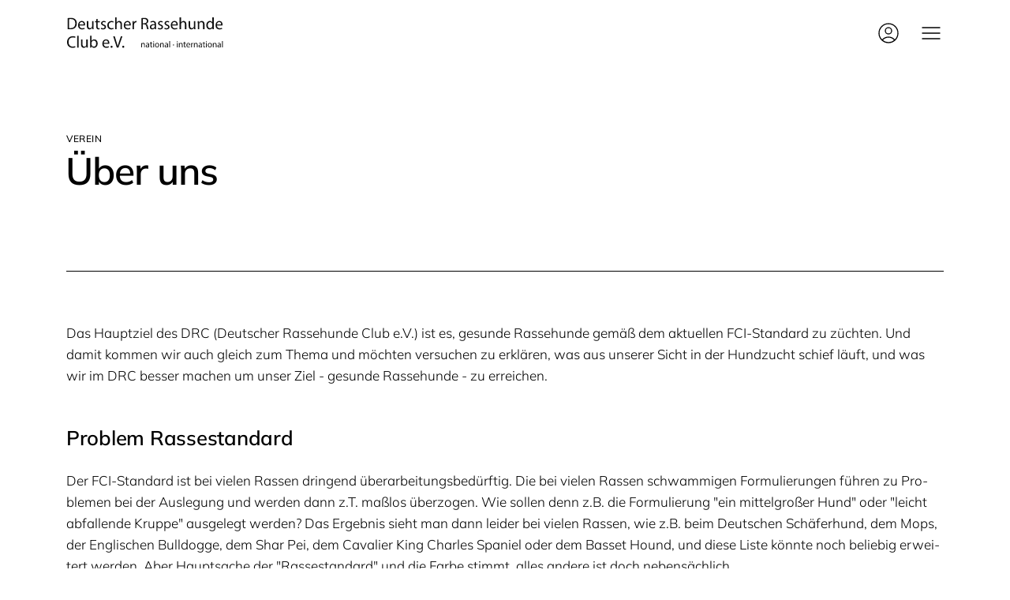

--- FILE ---
content_type: text/html; charset=utf-8
request_url: https://www.drcev.de/verein/ueber-uns
body_size: 18306
content:


<!DOCTYPE html><html
class="no-js"
lang="de"
dir="ltr"><head><style>[x-cloak]{display:none !important}</style> <script>(function(H){H.className=H.className.replace(/\bno-js\b/,'js')})(document.documentElement)</script> <link
rel="dns-prefetch" href="https://www.drcev.de/"><link
rel="preconnect" href="https://www.drcev.de/" crossorigin><link
rel="preload" href="https://www.drcev.de/dist/fonts/mulish-v13-latin-500.woff2" as="font" type="font/woff2" crossorigin><link
rel="preload" href="https://www.drcev.de/dist/fonts/mulish-v13-latin-regular.woff2" as="font" type="font/woff2" crossorigin><meta
charset="utf-8"><meta
name="viewport" content="width=device-width, initial-scale=1, shrink-to-fit=no"><title>Über uns | Deutscher Rassehundeclub e.V.</title><link
href="https://www.drcev.de/verein/ueber-uns" rel="canonical"><link
href="https://www.drcev.de/" rel="home"><link
rel="shortcut icon" href="/dist/assets/favicons/favicon.ico"><link
rel="icon" type="image/png" sizes="16x16" href="/dist/assets/favicons/favicon-16x16.png"><link
rel="icon" type="image/png" sizes="32x32" href="/dist/assets/favicons/favicon-32x32.png"><link
rel="icon" type="image/png" sizes="48x48" href="/dist/assets/favicons/favicon-48x48.png"><link
rel="manifest" href="/dist/assets/favicons/manifest.json"><meta
name="mobile-web-app-capable" content="yes"><meta
name="theme-color" content="#fff"><meta
name="application-name" content="drc"><link
rel="apple-touch-icon" sizes="57x57" href="/dist/assets/favicons/apple-touch-icon-57x57.png"><link
rel="apple-touch-icon" sizes="60x60" href="/dist/assets/favicons/apple-touch-icon-60x60.png"><link
rel="apple-touch-icon" sizes="72x72" href="/dist/assets/favicons/apple-touch-icon-72x72.png"><link
rel="apple-touch-icon" sizes="76x76" href="/dist/assets/favicons/apple-touch-icon-76x76.png"><link
rel="apple-touch-icon" sizes="114x114" href="/dist/assets/favicons/apple-touch-icon-114x114.png"><link
rel="apple-touch-icon" sizes="120x120" href="/dist/assets/favicons/apple-touch-icon-120x120.png"><link
rel="apple-touch-icon" sizes="144x144" href="/dist/assets/favicons/apple-touch-icon-144x144.png"><link
rel="apple-touch-icon" sizes="152x152" href="/dist/assets/favicons/apple-touch-icon-152x152.png"><link
rel="apple-touch-icon" sizes="167x167" href="/dist/assets/favicons/apple-touch-icon-167x167.png"><link
rel="apple-touch-icon" sizes="180x180" href="/dist/assets/favicons/apple-touch-icon-180x180.png"><link
rel="apple-touch-icon" sizes="1024x1024" href="/dist/assets/favicons/apple-touch-icon-1024x1024.png"><meta
name="apple-mobile-web-app-capable" content="yes"><meta
name="apple-mobile-web-app-status-bar-style" content="black-translucent"><meta
name="apple-mobile-web-app-title" content="drc"><link
rel="apple-touch-startup-image" media="(device-width: 320px) and (device-height: 568px) and (-webkit-device-pixel-ratio: 2) and (orientation: portrait)" href="/dist/assets/favicons/apple-touch-startup-image-640x1136.png"><link
rel="apple-touch-startup-image" media="(device-width: 375px) and (device-height: 667px) and (-webkit-device-pixel-ratio: 2) and (orientation: portrait)" href="/dist/assets/favicons/apple-touch-startup-image-750x1334.png"><link
rel="apple-touch-startup-image" media="(device-width: 414px) and (device-height: 896px) and (-webkit-device-pixel-ratio: 2) and (orientation: portrait)" href="/dist/assets/favicons/apple-touch-startup-image-828x1792.png"><link
rel="apple-touch-startup-image" media="(device-width: 375px) and (device-height: 812px) and (-webkit-device-pixel-ratio: 3) and (orientation: portrait)" href="/dist/assets/favicons/apple-touch-startup-image-1125x2436.png"><link
rel="apple-touch-startup-image" media="(device-width: 414px) and (device-height: 736px) and (-webkit-device-pixel-ratio: 3) and (orientation: portrait)" href="/dist/assets/favicons/apple-touch-startup-image-1242x2208.png"><link
rel="apple-touch-startup-image" media="(device-width: 414px) and (device-height: 896px) and (-webkit-device-pixel-ratio: 3) and (orientation: portrait)" href="/dist/assets/favicons/apple-touch-startup-image-1242x2688.png"><link
rel="apple-touch-startup-image" media="(device-width: 768px) and (device-height: 1024px) and (-webkit-device-pixel-ratio: 2) and (orientation: portrait)" href="/dist/assets/favicons/apple-touch-startup-image-1536x2048.png"><link
rel="apple-touch-startup-image" media="(device-width: 834px) and (device-height: 1112px) and (-webkit-device-pixel-ratio: 2) and (orientation: portrait)" href="/dist/assets/favicons/apple-touch-startup-image-1668x2224.png"><link
rel="apple-touch-startup-image" media="(device-width: 834px) and (device-height: 1194px) and (-webkit-device-pixel-ratio: 2) and (orientation: portrait)" href="/dist/assets/favicons/apple-touch-startup-image-1668x2388.png"><link
rel="apple-touch-startup-image" media="(device-width: 1024px) and (device-height: 1366px) and (-webkit-device-pixel-ratio: 2) and (orientation: portrait)" href="/dist/assets/favicons/apple-touch-startup-image-2048x2732.png"><link
rel="apple-touch-startup-image" media="(device-width: 810px) and (device-height: 1080px) and (-webkit-device-pixel-ratio: 2) and (orientation: portrait)" href="/dist/assets/favicons/apple-touch-startup-image-1620x2160.png"><link
rel="apple-touch-startup-image" media="(device-width: 320px) and (device-height: 568px) and (-webkit-device-pixel-ratio: 2) and (orientation: landscape)" href="/dist/assets/favicons/apple-touch-startup-image-1136x640.png"><link
rel="apple-touch-startup-image" media="(device-width: 375px) and (device-height: 667px) and (-webkit-device-pixel-ratio: 2) and (orientation: landscape)" href="/dist/assets/favicons/apple-touch-startup-image-1334x750.png"><link
rel="apple-touch-startup-image" media="(device-width: 414px) and (device-height: 896px) and (-webkit-device-pixel-ratio: 2) and (orientation: landscape)" href="/dist/assets/favicons/apple-touch-startup-image-1792x828.png"><link
rel="apple-touch-startup-image" media="(device-width: 375px) and (device-height: 812px) and (-webkit-device-pixel-ratio: 3) and (orientation: landscape)" href="/dist/assets/favicons/apple-touch-startup-image-2436x1125.png"><link
rel="apple-touch-startup-image" media="(device-width: 414px) and (device-height: 736px) and (-webkit-device-pixel-ratio: 3) and (orientation: landscape)" href="/dist/assets/favicons/apple-touch-startup-image-2208x1242.png"><link
rel="apple-touch-startup-image" media="(device-width: 414px) and (device-height: 896px) and (-webkit-device-pixel-ratio: 3) and (orientation: landscape)" href="/dist/assets/favicons/apple-touch-startup-image-2688x1242.png"><link
rel="apple-touch-startup-image" media="(device-width: 768px) and (device-height: 1024px) and (-webkit-device-pixel-ratio: 2) and (orientation: landscape)" href="/dist/assets/favicons/apple-touch-startup-image-2048x1536.png"><link
rel="apple-touch-startup-image" media="(device-width: 834px) and (device-height: 1112px) and (-webkit-device-pixel-ratio: 2) and (orientation: landscape)" href="/dist/assets/favicons/apple-touch-startup-image-2224x1668.png"><link
rel="apple-touch-startup-image" media="(device-width: 834px) and (device-height: 1194px) and (-webkit-device-pixel-ratio: 2) and (orientation: landscape)" href="/dist/assets/favicons/apple-touch-startup-image-2388x1668.png"><link
rel="apple-touch-startup-image" media="(device-width: 1024px) and (device-height: 1366px) and (-webkit-device-pixel-ratio: 2) and (orientation: landscape)" href="/dist/assets/favicons/apple-touch-startup-image-2732x2048.png"><link
rel="apple-touch-startup-image" media="(device-width: 810px) and (device-height: 1080px) and (-webkit-device-pixel-ratio: 2) and (orientation: landscape)" href="/dist/assets/favicons/apple-touch-startup-image-2160x1620.png"><link
rel="icon" type="image/png" sizes="228x228" href="/dist/assets/favicons/coast-228x228.png"><meta
name="msapplication-TileColor" content="#fff"><meta
name="msapplication-TileImage" content="/dist/assets/favicons/mstile-144x144.png"><meta
name="msapplication-config" content="/dist/assets/favicons/browserconfig.xml"><link
rel="yandex-tableau-widget" href="/dist/assets/favicons/yandex-browser-manifest.json"><style>*,:after,:before{box-sizing:border-box;border-width:0;border-style:solid;border-color:#e5e7eb}:after,:before{--tw-content:""}:host,html{line-height:1.5;-webkit-text-size-adjust:100%;-moz-tab-size:4;-o-tab-size:4;tab-size:4;font-family:Mulish,sans-serif;font-feature-settings:normal;font-variation-settings:normal}body{margin:0;line-height:inherit}h1{font-size:inherit;font-weight:inherit}a{color:inherit;text-decoration:inherit}button{font-family:inherit;font-feature-settings:inherit;font-variation-settings:inherit;font-size:100%;font-weight:inherit;line-height:inherit;color:inherit;margin:0;padding:0}[type=button],button{-webkit-appearance:button;background-color:transparent;background-image:none}:-moz-focusring{outline:auto}:-moz-ui-invalid{box-shadow:none}::-webkit-inner-spin-button,::-webkit-outer-spin-button{height:auto}::-webkit-search-decoration{-webkit-appearance:none}::-webkit-file-upload-button{-webkit-appearance:button;font:inherit}h1,p{margin:0}img,svg{display:block;vertical-align:middle}img{max-width:100%;height:auto}*,:after,:before{--tw-border-spacing-x:0;--tw-border-spacing-y:0;--tw-translate-x:0;--tw-translate-y:0;--tw-rotate:0;--tw-skew-x:0;--tw-skew-y:0;--tw-scale-x:1;--tw-scale-y:1;--tw-pan-x:;--tw-pan-y:;--tw-pinch-zoom:;--tw-scroll-snap-strictness:proximity;--tw-gradient-from-position:;--tw-gradient-via-position:;--tw-gradient-to-position:;--tw-ordinal:;--tw-slashed-zero:;--tw-numeric-figure:;--tw-numeric-spacing:;--tw-numeric-fraction:;--tw-ring-inset:;--tw-ring-offset-width:0px;--tw-ring-offset-color:#fff;--tw-ring-color:rgb(59 130 246/.5);--tw-ring-offset-shadow:0 0 #0000;--tw-ring-shadow:0 0 #0000;--tw-shadow:0 0 #0000;--tw-shadow-colored:0 0 #0000;--tw-blur:;--tw-brightness:;--tw-contrast:;--tw-grayscale:;--tw-hue-rotate:;--tw-invert:;--tw-saturate:;--tw-sepia:;--tw-drop-shadow:;--tw-backdrop-blur:;--tw-backdrop-brightness:;--tw-backdrop-contrast:;--tw-backdrop-grayscale:;--tw-backdrop-hue-rotate:;--tw-backdrop-invert:;--tw-backdrop-opacity:;--tw-backdrop-saturate:;--tw-backdrop-sepia:}::backdrop{--tw-border-spacing-x:0;--tw-border-spacing-y:0;--tw-translate-x:0;--tw-translate-y:0;--tw-rotate:0;--tw-skew-x:0;--tw-skew-y:0;--tw-scale-x:1;--tw-scale-y:1;--tw-pan-x:;--tw-pan-y:;--tw-pinch-zoom:;--tw-scroll-snap-strictness:proximity;--tw-gradient-from-position:;--tw-gradient-via-position:;--tw-gradient-to-position:;--tw-ordinal:;--tw-slashed-zero:;--tw-numeric-figure:;--tw-numeric-spacing:;--tw-numeric-fraction:;--tw-ring-inset:;--tw-ring-offset-width:0px;--tw-ring-offset-color:#fff;--tw-ring-color:rgb(59 130 246/.5);--tw-ring-offset-shadow:0 0 #0000;--tw-ring-shadow:0 0 #0000;--tw-shadow:0 0 #0000;--tw-shadow-colored:0 0 #0000;--tw-blur:;--tw-brightness:;--tw-contrast:;--tw-grayscale:;--tw-hue-rotate:;--tw-invert:;--tw-saturate:;--tw-sepia:;--tw-drop-shadow:;--tw-backdrop-blur:;--tw-backdrop-brightness:;--tw-backdrop-contrast:;--tw-backdrop-grayscale:;--tw-backdrop-hue-rotate:;--tw-backdrop-invert:;--tw-backdrop-opacity:;--tw-backdrop-saturate:;--tw-backdrop-sepia:}.relative{position:relative}.my-1{margin-top:.25rem;margin-bottom:.25rem}.my-auto{margin-top:auto;margin-bottom:auto}.mb-0{margin-bottom:0}.mb-8{margin-bottom:2rem}.ml-\[22px\]{margin-left:22px}.ml-auto{margin-left:auto}.mr-4{margin-right:1rem}.inline-flex{display:inline-flex}.h-8{height:2rem}.w-8{width:2rem}.items-center{align-items:center}.justify-center{justify-content:center}.overflow-x-auto{overflow-x:auto}.rounded{border-radius:.25rem}.bg-white{--tw-bg-opacity:1;background-color:rgb(255 255 255/var(--tw-bg-opacity))}.pt-10{padding-top:2.5rem}.pt-8{padding-top:2rem}.pt-9{padding-top:2.25rem}.text-left{text-align:left}.text-center{text-align:center}.shadow-lg{--tw-shadow:0 10px 15px -3px rgb(0 0 0/.1),0 4px 6px -4px rgb(0 0 0/.1);--tw-shadow-colored:0 10px 15px -3px var(--tw-shadow-color),0 4px 6px -4px var(--tw-shadow-color);box-shadow:var(--tw-ring-offset-shadow,0 0 #0000),var(--tw-ring-shadow,0 0 #0000),var(--tw-shadow)}.scrollbar-hidden{scrollbar-width:none}.scrollbar-hidden::-webkit-scrollbar{display:none}.overflow-x-auto{display:-ms-flexbox;-ms-flex-wrap:nowrap}:root{--blue:#007bff;--indigo:#6610f2;--purple:#6f42c1;--pink:#e83e8c;--red:#dc3545;--orange:#fd7e14;--yellow:#ffc107;--green:#a9b575;--teal:#20c997;--cyan:#17a2b8;--gray:#666;--gray-dark:#303030;--primary:#000;--secondary:#8d855d;--success:#a9b575;--info:#7c69ef;--warning:#ca9d49;--danger:#c5320c;--light:#fafafa;--dark:#000;--primary-desat:#33322f;--black:#000;--white:#fff;--breakpoint-xs:0;--breakpoint-sm:576px;--breakpoint-md:768px;--breakpoint-lg:992px;--breakpoint-xl:1200px;--font-family-sans-serif:-apple-system,BlinkMacSystemFont,"Segoe UI",Roboto,"Helvetica Neue",Arial,"Noto Sans",sans-serif,"Apple Color Emoji","Segoe UI Emoji","Segoe UI Symbol","Noto Color Emoji";--font-family-monospace:SFMono-Regular,Menlo,Monaco,Consolas,"Liberation Mono","Courier New",monospace}*,:after,:before{box-sizing:border-box}html{font-family:sans-serif;line-height:1.15;-webkit-text-size-adjust:100%}header,nav{display:block}body{margin:0;font-family:Mulish,sans-serif;font-size:1.0625rem;font-weight:300;line-height:1.6;text-align:left;background-color:#fff}h1{margin-top:0;margin-bottom:.5rem}p{margin-top:0;margin-bottom:1rem}a{text-decoration:none;background-color:transparent}a{color:#000}img{border-style:none}img,svg{vertical-align:middle}svg{overflow:hidden}button{border-radius:0}button{margin:0;font-family:inherit;font-size:inherit;line-height:inherit}button{overflow:visible}button{text-transform:none}[type=button],button{-moz-appearance:button;appearance:button;-webkit-appearance:button}[type=button]::-moz-focus-inner,button::-moz-focus-inner{padding:0;border-style:none}::-webkit-file-upload-button{font:inherit;-webkit-appearance:button}.h6,h1{margin-bottom:.5rem;font-weight:600;line-height:1}h1{font-size:2.0625rem}.h6{font-size:.75rem}.display-3{font-size:3rem;font-weight:400;line-height:1}.img-fluid{max-width:100%;height:auto}.container{width:100%;padding-right:20px;padding-left:20px;margin-right:auto;margin-left:auto}@media (min-width:576px){.container{max-width:540px}}@media (min-width:768px){.container{max-width:720px}}@media (min-width:992px){.container{max-width:960px}}.row{display:flex;flex-wrap:wrap;margin-right:-20px;margin-left:-20px}.col-12,.col-md-10{position:relative;width:100%;padding-right:20px;padding-left:20px}.col-12{flex:0 0 100%;max-width:100%}@media (min-width:768px){.col-md-10{flex:0 0 83.33333%;max-width:83.33333%}.offset-md-1{margin-left:8.33333%}}.navbar{position:relative;padding:1.25rem 0}.navbar,.navbar .container{display:flex;flex-wrap:wrap;align-items:center;justify-content:space-between}.navbar-brand{display:inline-block;padding-top:.15rem;padding-bottom:.15rem;margin-right:0;font-size:1.5rem;line-height:inherit;white-space:nowrap}.navbar-toggler{padding:.25rem .75rem;font-size:1.1875rem;line-height:1;background-color:transparent;border:0 solid transparent;border-radius:.375rem}.navbar-light .navbar-brand{color:#000}.navbar-light .navbar-toggler{color:#000;border-color:transparent}.rounded{border-radius:.375rem!important}.d-inline-block{display:inline-block!important}.fixed-top{position:fixed;top:0;right:0;left:0;z-index:1030}.shadow-lg{box-shadow:0 1.5rem 4rem rgba(22,28,45,.1)!important}.mb-0{margin-bottom:0!important}.my-1{margin-top:.25rem!important}.my-1{margin-bottom:.25rem!important}.mr-4{margin-right:1rem!important}.mb-8{margin-bottom:3rem!important}.pt-8{padding-top:3rem!important}.pt-9{padding-top:4rem!important}.pt-10{padding-top:5rem!important}.mt-n1{margin-top:-.25rem!important}.mb-n8{margin-bottom:-3rem!important}.my-auto{margin-top:auto!important}.my-auto{margin-bottom:auto!important}.ml-auto{margin-left:auto!important}.text-left{text-align:left!important}.text-center{text-align:center!important}.text-uppercase{text-transform:uppercase!important}.font-weight-bold{font-weight:500!important}[class^=container]{position:relative;z-index:1}.navbar{z-index:1030}.navbar>.container{padding-left:20px!important;padding-right:20px!important}.navbar-brand{font-weight:600}.navbar-brand-img{width:auto}.navbar .navbar-toggler{margin-left:auto}body,html{overflow-x:hidden}h1{margin-bottom:1rem}h1{letter-spacing:-.01em}h1{line-height:1.3}.h6{line-height:1.55}.h6.text-uppercase{letter-spacing:.05em}.display-3{letter-spacing:-.02em;line-height:1.2}@media (max-width:991.98px){h1{font-size:1.8125rem}.display-3{font-size:2.25rem}}.container{max-width:96%}@media (min-width:1200px){.container{max-width:1040px}}@media (min-width:992px){.container{max-width:85%}.ml-headline{margin-left:-1px}}@media (min-width:768px){.pt-md-9{padding-top:4rem!important}.pt-md-10{padding-top:5rem!important}.pt-md-11{padding-top:6rem!important}.container{max-width:85%}}@media (min-width:576px){.mr-sm-0{margin-right:0!important}.container{max-width:90%}}body,html{scroll-behavior:smooth}body{font-family:Mulish,-apple-system,BlinkMacSystemFont,Segoe UI,Roboto,Helvetica Neue,Arial,Noto Sans,sans-serif;color:#000}.overflow-x-auto{display:flex;flex-wrap:nowrap;overflow-x:auto}.overflow-x-auto::-webkit-scrollbar{display:none}.overflow-x-auto{-ms-overflow-style:none}.ml-headline{margin-left:-1px}.richtext p{margin-bottom:1.5rem}.font-weight-extrabold{font-weight:600!important}.leading-tighter{line-height:1.125!important}.tabbtn{border-bottom:4px solid transparent;padding-bottom:4px;text-decoration:none}.tabbtn.active{border-bottom:4px solid #a9b575;color:#242424;text-decoration:none}.navbar-brand-img{max-height:2.4rem;width:160px}@media (min-width:320px){.navbar-brand-img{max-height:2.4rem;width:180px}}@media (min-width:768px){.navbar-brand-img{max-height:2.4rem;width:190px}}@media (min-width:1024px){.navbar-brand-img{max-height:2.4rem;width:200px}}.navbar-toggler{padding-left:0;padding-right:0}.navbar-menu-icon{display:inline-block;vertical-align:middle;content:"";background:50% no-repeat;background-size:100% 100%;margin-top:0}.navbar-light .navbar-menu-icon{background-image:url('data:image/svg+xml;charset=utf-8,<svg xmlns="http://www.w3.org/2000/svg" fill="none" viewBox="0 0 24 24" stroke-width="1.1" stroke="currentColor" class="w-8 h-8"><path stroke-linecap="round" stroke-linejoin="round" d="M3.75 6.75h16.5M3.75 12h16.5m-16.5 5.25h16.5" /></svg>')}.divider-black{border-bottom:.5px solid #000}h1{color:#000}.placeholder-img{width:100%;height:auto}[x-cloak]{display:none}</style> <script>loadjs=function(){var l=function(){},c={},f={},u={};function s(e,n){if(e){var t=u[e];if(f[e]=n,t)for(;t.length;)t[0](e,n),t.splice(0,1)}}function o(e,n){e.call&&(e={success:e}),n.length?(e.error||l)(n):(e.success||l)(e)}function h(t,r,i,c){var s,o,e=document,n=i.async,f=(i.numRetries||0)+1,u=i.before||l,a=t.replace(/^(css|img)!/,"");c=c||0,/(^css!|\.css$)/.test(t)?(s=!0,(o=e.createElement("link")).rel="stylesheet",o.href=a):/(^img!|\.(png|gif|jpg|svg)$)/.test(t)?(o=e.createElement("img")).src=a:((o=e.createElement("script")).src=t,o.async=void 0===n||n),!(o.onload=o.onerror=o.onbeforeload=function(e){var n=e.type[0];if(s&&"hideFocus"in o)try{o.sheet.cssText.length||(n="e")}catch(e){n="e"}if("e"==n&&(c+=1)<f)return h(t,r,i,c);r(t,n,e.defaultPrevented)})!==u(t,o)&&e.head.appendChild(o)}function t(e,n,t){var r,i;if(n&&n.trim&&(r=n),i=(r?t:n)||{},r){if(r in c)throw"LoadJS";c[r]=!0}!function(e,r,n){var t,i,c=(e=e.push?e:[e]).length,s=c,o=[];for(t=function(e,n,t){if("e"==n&&o.push(e),"b"==n){if(!t)return;o.push(e)}--c||r(o)},i=0;i<s;i++)h(e[i],t,n)}(e,function(e){o(i,e),s(r,e)},i)}return t.ready=function(e,n){return function(e,t){e=e.push?e:[e];var n,r,i,c=[],s=e.length,o=s;for(n=function(e,n){n.length&&c.push(e),--o||t(c)};s--;)r=e[s],(i=f[r])?n(r,i):(u[r]=u[r]||[]).push(n)}(e,function(e){o(n,e)}),t},t.done=function(e){s(e,[])},t.reset=function(){c={},f={},u={}},t.isDefined=function(e){return e in c},t}();</script> <style>body:not(.user-is-tabbing) button:focus,body:not(.user-is-tabbing) input:focus,body:not(.user-is-tabbing) select:focus,body:not(.user-is-tabbing) textarea:focus{outline:none}</style> <script>function handleFirstTab(e){if(e.keyCode===9){document.documentElement.classList.add('user-is-tabbing');window.removeEventListener('keydown',handleFirstTab);window.addEventListener('mousedown',handleMouseDownOnce);}}
function handleMouseDownOnce(){document.documentElement.classList.remove('user-is-tabbing');window.removeEventListener('mousedown',handleMouseDownOnce);window.addEventListener('keydown',handleFirstTab);}
window.addEventListener('keydown',handleFirstTab);</script> <style>@font-face{font-family:fontello;font-display:swap;src:url("https://www.drcev.de/dist/fonts/fontello.eot");src:url("https://www.drcev.de/dist/fonts/fontello.eot?#iefix") format("embedded-opentype"),url("https://www.drcev.de/dist/fonts/fontello.woff2") format("woff2"),url("https://www.drcev.de/dist/fonts/fontello.woff") format("woff"),url("https://www.drcev.de/dist/fonts/fontello.ttf") format("truetype"),url("https://www.drcev.de/dist/fonts/fontello.svg#fontello") format("svg");font-weight:400;font-style:normal}@font-face{font-family:"Mulish";font-display:swap;src:url("https://www.drcev.de/dist/fonts/mulish-v13-latin-300.woff2") format("woff2"),url("https://www.drcev.de/dist/fonts/mulish-v13-latin-300.ttf") format("truetype");font-weight:300;font-style:normal}@font-face{font-family:"Mulish";font-display:swap;src:url("https://www.drcev.de/dist/fonts/mulish-v13-latin-regular.woff2") format("woff2"),url("https://www.drcev.de/dist/fonts/mulish-v13-latin-regular.ttf") format("truetype");font-weight:400;font-style:normal}@font-face{font-family:"Mulish";font-display:swap;src:url("https://www.drcev.de/dist/fonts/mulish-v13-latin-500.woff2") format("woff2"),url("https://www.drcev.de/dist/fonts/mulish-v13-latin-500.ttf") format("truetype");font-weight:500;font-style:normal}@font-face{font-family:"Mulish";font-display:swap;src:url("https://www.drcev.de/dist/fonts/mulish-v13-latin-600.woff2") format("woff2"),url("https://www.drcev.de/dist/fonts/mulish-v13-latin-600.ttf") format("truetype");font-weight:600;font-style:normal}@font-face{font-family:"Mulish";font-display:swap;src:url("https://www.drcev.de/dist/fonts/mulish-v13-latin-300italic.woff2") format("woff2"),url("https://www.drcev.de/dist/fonts/mulish-v13-latin-300italic.ttf") format("truetype");font-weight:300;font-style:italic}@font-face{font-family:"Mulish";font-display:swap;src:url("https://www.drcev.de/dist/fonts/mulish-v13-latin-italic.woff2") format("woff2"),url("https://www.drcev.de/dist/fonts/mulish-v13-latin-italic.ttf") format("truetype");font-weight:400;font-style:italic}@font-face{font-family:"Mulish";font-display:swap;src:url("https://www.drcev.de/dist/fonts/mulish-v13-latin-500italic.woff2") format("woff2"),url("https://www.drcev.de/dist/fonts/mulish-v13-latin-500italic.ttf") format("truetype");font-weight:500;font-style:italic}</style> <script type="module">!function(){const e=document.createElement("link").relList;if(!(e&&e.supports&&e.supports("modulepreload"))){for(const e of document.querySelectorAll('link[rel="modulepreload"]'))r(e);new MutationObserver((e=>{for(const o of e)if("childList"===o.type)for(const e of o.addedNodes)if("LINK"===e.tagName&&"modulepreload"===e.rel)r(e);else if(e.querySelectorAll)for(const o of e.querySelectorAll("link[rel=modulepreload]"))r(o)})).observe(document,{childList:!0,subtree:!0})}function r(e){if(e.ep)return;e.ep=!0;const r=function(e){const r={};return e.integrity&&(r.integrity=e.integrity),e.referrerpolicy&&(r.referrerPolicy=e.referrerpolicy),"use-credentials"===e.crossorigin?r.credentials="include":"anonymous"===e.crossorigin?r.credentials="omit":r.credentials="same-origin",r}(e);fetch(e.href,r)}}();</script> <script>!function(){var e=document.createElement("script");if(!("noModule"in e)&&"onbeforeload"in e){var t=!1;document.addEventListener("beforeload",(function(n){if(n.target===e)t=!0;else if(!n.target.hasAttribute("nomodule")||!t)return;n.preventDefault()}),!0),e.type="module",e.src=".",document.head.appendChild(e),e.remove()}}();</script> <script src="https://www.drcev.de/dist/assets/polyfills-legacy-c7cebed3.js" nomodule onload="e=new CustomEvent(&#039;vite-script-loaded&#039;, {detail:{path: &#039;vite/legacy-polyfills-legacy&#039;}});document.dispatchEvent(e);" integrity="sha384-IyIp9khvzQq6scIzvoKGXB9q837Fs7G6I7sjmqvsKFZDxBKoHBor+Zllf5/e9a4m"></script> <script type="module" src="https://www.drcev.de/dist/assets/app-9261ce8f.js" crossorigin onload="e=new CustomEvent(&#039;vite-script-loaded&#039;, {detail:{path: &#039;src/js/app.js&#039;}});document.dispatchEvent(e);" integrity="sha384-/r2RlFBjZxApaobJGr46CJ7VNX2y+pZtAB4fPrpdsfU2AZ14naOeazwdx5XODWAg"></script> <link
href="https://www.drcev.de/dist/assets/app-c0721675.css" rel="stylesheet" media="print" onload="this.media=&#039;all&#039;"> <script src="https://www.drcev.de/dist/assets/app-legacy-1059b8d1.js" nomodule onload="e=new CustomEvent(&#039;vite-script-loaded&#039;, {detail:{path: &#039;src/js/app-legacy.js&#039;}});document.dispatchEvent(e);" integrity="sha384-H+KC/6/wmaPgMPTeOl1YtpygXius/7t1QzQRFJOrK+Gy94OFquUD0Kzu1b4HWe7a"></script>				<meta name="description" content="Das Hauptziel des DRC (Deutscher Rassehunde Club e.V.) ist es, gesunde Rassehunde gemäß dem aktuellen FCI-Standard zu züchten. Und damit kommen wir auch gleich zum Thema und möchten versuchen zu erklären, was aus unserer Sicht in der Hundzucht schief läuft, und was wir im DRC besser machen um unser…">
<meta name="referrer" content="no-referrer-when-downgrade">
<meta name="robots" content="all">
<meta content="de" property="og:locale">
<meta content="Deutscher Rassehundeclub e.V." property="og:site_name">
<meta content="website" property="og:type">
<meta content="https://www.drcev.de/verein/ueber-uns" property="og:url">
<meta content="Über uns | Deutscher Rassehundeclub e.V." property="og:title">
<meta content="Das Hauptziel des DRC (Deutscher Rassehunde Club e.V.) ist es, gesunde Rassehunde gemäß dem aktuellen FCI-Standard zu züchten. Und damit kommen wir auch gleich zum Thema und möchten versuchen zu erklären, was aus unserer Sicht in der Hundzucht schief läuft, und was wir im DRC besser machen um unser…" property="og:description">
<meta content="https://www.drcev.de/img/_1200x630_crop_center-center_82_none/drc-deutscher-rassehunde-club-ev.jpg?mtime=1710249184" property="og:image">
<meta content="1200" property="og:image:width">
<meta content="630" property="og:image:height">
<meta content="https://www.facebook.com/DRC-Deutscher-Rassehunde-Club-e-V-Seit-1973-154164781285549/" property="og:see_also">
<meta name="twitter:card" content="summary_large_image">
<meta name="twitter:creator" content="@">
<meta name="twitter:title" content="Über uns | Deutscher Rassehundeclub e.V.">
<meta name="twitter:description" content="Das Hauptziel des DRC (Deutscher Rassehunde Club e.V.) ist es, gesunde Rassehunde gemäß dem aktuellen FCI-Standard zu züchten. Und damit kommen wir auch gleich zum Thema und möchten versuchen zu erklären, was aus unserer Sicht in der Hundzucht schief läuft, und was wir im DRC besser machen um unser…">
<meta name="twitter:image" content="https://www.drcev.de/img/_800x418_crop_center-center_82_none/drc-deutscher-rassehunde-club-ev.jpg?mtime=1710249184">
<meta name="twitter:image:width" content="800">
<meta name="twitter:image:height" content="418"></head><body><header><nav
class="navbar navbar-light fixed-top bg-white"><div
class="container"><a
class="navbar-brand" href="https://www.drcev.de/">
<svg
id="khcjczqnkt-Ebene_1" class="navbar-brand-img" xmlns="http://www.w3.org/2000/svg" data-name="Ebene 1" viewBox="0 0 923.08 178.94"><title>Logo: Deutscher Rassehunde Club e.V.</title>
<path
d="M7.37,4.36A121.76,121.76,0,0,1,25.32,3C37.44,3,46.08,5.82,51.8,11.15S61,24.06,61,34.63,57.71,54,51.6,60s-16.19,9.41-28.9,9.41a137.59,137.59,0,0,1-15.33-.77Zm8.44,57.82a54.33,54.33,0,0,0,8.54.48c18,0,27.84-10.09,27.84-27.74C52.28,19.5,43.55,9.7,25.71,9.7a48.37,48.37,0,0,0-9.9.87Z" transform="translate(-3.49 0)" style="fill:#0f0f0f"></path>
<path
d="M76.82,47c.2,11.54,7.57,16.29,16.1,16.29a30.82,30.82,0,0,0,13-2.42l1.46,6.11a38,38,0,0,1-15.62,2.91c-14.45,0-23.09-9.51-23.09-23.67s8.35-25.32,22-25.32c15.33,0,19.4,13.49,19.4,22.12a31.75,31.75,0,0,1-.29,4Zm25-6.11C102,35.4,99.62,27,90,27c-8.63,0-12.41,8-13.09,13.88Z" transform="translate(-3.49 0)" style="fill:#0f0f0f"></path>
<path
d="M160,56.06c0,4.86.1,9.12.39,12.81h-7.57l-.48-7.66h-.2a17.66,17.66,0,0,1-15.52,8.73c-7.37,0-16.2-4.08-16.2-20.57V21.92h8.54v26c0,8.92,2.72,14.93,10.48,14.93a12.33,12.33,0,0,0,11.25-7.75,12.67,12.67,0,0,0,.77-4.37V21.92H160Z" transform="translate(-3.49 0)" style="fill:#0f0f0f"></path>
<path
d="M184.39,8.44V21.92h12.23v6.5H184.39V53.74c0,5.82,1.65,9.11,6.41,9.11a19,19,0,0,0,4.94-.58l.39,6.41a21.13,21.13,0,0,1-7.57,1.16c-4,0-7.17-1.26-9.21-3.59-2.43-2.52-3.3-6.69-3.3-12.22V28.42h-7.27v-6.5h7.27V10.67Z" transform="translate(-3.49 0)" style="fill:#0f0f0f"></path>
<path
d="M205.05,60.14a22.41,22.41,0,0,0,11.26,3.39c6.2,0,9.11-3.1,9.11-7,0-4.07-2.42-6.3-8.73-8.63-8.43-3-12.41-7.67-12.41-13.29,0-7.57,6.11-13.78,16.2-13.78A23.45,23.45,0,0,1,232,23.76L229.89,30a18.35,18.35,0,0,0-9.61-2.71c-5,0-7.85,2.91-7.85,6.4,0,3.88,2.81,5.62,8.92,8,8.15,3.11,12.32,7.18,12.32,14.16,0,8.25-6.4,14.07-17.56,14.07a26.77,26.77,0,0,1-13.19-3.2Z" transform="translate(-3.49 0)" style="fill:#0f0f0f"></path>
<path
d="M278.09,67.12a31.3,31.3,0,0,1-13.48,2.72c-14.16,0-23.38-9.6-23.38-24S251.13,21,266.46,21a28.43,28.43,0,0,1,11.83,2.43L276.35,30a19.85,19.85,0,0,0-9.89-2.23c-10.77,0-16.59,8-16.59,17.75,0,10.87,7,17.56,16.29,17.56a24.24,24.24,0,0,0,10.48-2.33Z" transform="translate(-3.49 0)" style="fill:#0f0f0f"></path>
<path
d="M288.09,0h8.53V29.29h.2a15.77,15.77,0,0,1,6.11-6,17.52,17.52,0,0,1,8.73-2.43c6.3,0,16.39,3.88,16.39,20.08V68.87h-8.54v-27c0-7.56-2.81-14-10.86-14a12.27,12.27,0,0,0-11.45,8.53,10.45,10.45,0,0,0-.58,4.07V68.87h-8.53Z" transform="translate(-3.49 0)" style="fill:#0f0f0f"></path>
<path
d="M346.67,47c.2,11.54,7.57,16.29,16.11,16.29a30.81,30.81,0,0,0,13-2.42l1.46,6.11a38,38,0,0,1-15.62,2.91c-14.45,0-23.08-9.51-23.08-23.67s8.34-25.32,22-25.32c15.33,0,19.4,13.49,19.4,22.12a31.75,31.75,0,0,1-.29,4Zm25-6.11C371.8,35.4,369.47,27,359.87,27c-8.64,0-12.42,8-13.1,13.88Z" transform="translate(-3.49 0)" style="fill:#0f0f0f"></path>
<path
d="M390.52,36.57c0-5.53-.1-10.28-.39-14.65h7.47l.29,9.22h.39c2.13-6.31,7.27-10.29,13-10.29a9,9,0,0,1,2.43.3V29.2a12.5,12.5,0,0,0-2.91-.29c-6,0-10.28,4.55-11.45,11a24.44,24.44,0,0,0-.38,4v25h-8.44Z" transform="translate(-3.49 0)" style="fill:#0f0f0f"></path>
<path
d="M443.09,4.36A88.25,88.25,0,0,1,459.29,3c9,0,14.84,1.65,18.91,5.33a16.27,16.27,0,0,1,5.14,12.42c0,8.63-5.43,14.35-12.31,16.68v.29c5,1.75,8.05,6.4,9.6,13.19,2.13,9.12,3.68,15.43,5,18h-8.73c-1.06-1.84-2.52-7.47-4.36-15.62-1.94-9-5.43-12.41-13.1-12.71h-8V68.87h-8.44Zm8.44,29.78h8.63c9,0,14.75-4.94,14.75-12.41,0-8.44-6.12-12.13-15-12.23a34.57,34.57,0,0,0-8.34.78Z" transform="translate(-3.49 0)" style="fill:#0f0f0f"></path>
<path
d="M522.14,68.87,521.46,63h-.29a17.47,17.47,0,0,1-14.35,7c-9.51,0-14.36-6.7-14.36-13.49,0-11.35,10.09-17.55,28.23-17.46V38c0-3.88-1.07-10.86-10.67-10.86a23.38,23.38,0,0,0-12.22,3.49L495.86,25a29.14,29.14,0,0,1,15.42-4.17c14.36,0,17.85,9.8,17.85,19.21V57.62a66.35,66.35,0,0,0,.77,11.25Zm-1.26-24C511.57,44.72,501,46.37,501,55.48c0,5.53,3.68,8.15,8.05,8.15a11.68,11.68,0,0,0,11.35-7.86,8.89,8.89,0,0,0,.48-2.71Z" transform="translate(-3.49 0)" style="fill:#0f0f0f"></path>
<path
d="M541.74,60.14A22.34,22.34,0,0,0,553,63.53c6.21,0,9.12-3.1,9.12-7,0-4.07-2.43-6.3-8.73-8.63-8.44-3-12.42-7.67-12.42-13.29,0-7.57,6.11-13.78,16.2-13.78a23.45,23.45,0,0,1,11.54,2.91L566.57,30a18.31,18.31,0,0,0-9.6-2.71c-5.05,0-7.86,2.91-7.86,6.4,0,3.88,2.81,5.62,8.92,8,8.15,3.11,12.32,7.18,12.32,14.16,0,8.25-6.4,14.07-17.56,14.07a26.77,26.77,0,0,1-13.19-3.2Z" transform="translate(-3.49 0)" style="fill:#0f0f0f"></path>
<path
d="M580.15,60.14a22.34,22.34,0,0,0,11.25,3.39c6.21,0,9.12-3.1,9.12-7,0-4.07-2.43-6.3-8.73-8.63-8.44-3-12.42-7.67-12.42-13.29,0-7.57,6.11-13.78,16.2-13.78a23.42,23.42,0,0,1,11.54,2.91L605,30a18.31,18.31,0,0,0-9.6-2.71c-5,0-7.86,2.91-7.86,6.4,0,3.88,2.81,5.62,8.92,8,8.15,3.11,12.32,7.18,12.32,14.16,0,8.25-6.4,14.07-17.55,14.07a26.81,26.81,0,0,1-13.2-3.2Z" transform="translate(-3.49 0)" style="fill:#0f0f0f"></path>
<path
d="M624.48,47c.19,11.54,7.56,16.29,16.1,16.29a30.86,30.86,0,0,0,13-2.42L655,66.93a38,38,0,0,1-15.61,2.91c-14.46,0-23.09-9.51-23.09-23.67s8.34-25.32,22-25.32c15.32,0,19.4,13.49,19.4,22.12a33.82,33.82,0,0,1-.29,4Zm25-6.11C649.6,35.4,647.27,27,637.67,27c-8.63,0-12.42,8-13.1,13.88Z" transform="translate(-3.49 0)" style="fill:#0f0f0f"></path>
<path
d="M668.32,0h8.54V29.29h.19a15.83,15.83,0,0,1,6.11-6,17.52,17.52,0,0,1,8.73-2.43c6.31,0,16.39,3.88,16.39,20.08V68.87h-8.53v-27c0-7.56-2.81-14-10.87-14a12.25,12.25,0,0,0-11.44,8.53,10.27,10.27,0,0,0-.58,4.07V68.87h-8.54Z" transform="translate(-3.49 0)" style="fill:#0f0f0f"></path>
<path
d="M761.44,56.06c0,4.86.1,9.12.39,12.81h-7.57l-.48-7.66h-.2a17.67,17.67,0,0,1-15.52,8.73c-7.37,0-16.2-4.08-16.2-20.57V21.92h8.54v26c0,8.92,2.72,14.93,10.48,14.93a12.33,12.33,0,0,0,11.25-7.75,12.67,12.67,0,0,0,.77-4.37V21.92h8.54Z" transform="translate(-3.49 0)" style="fill:#0f0f0f"></path>
<path
d="M775.6,34.63c0-4.85-.1-8.83-.39-12.71h7.57l.48,7.76h.2A17.27,17.27,0,0,1,799,20.85c6.5,0,16.58,3.88,16.58,20v28H807V41.81c0-7.57-2.81-13.87-10.86-13.87a12.51,12.51,0,0,0-12,12.7V68.87H775.6Z" transform="translate(-3.49 0)" style="fill:#0f0f0f"></path>
<path
d="M870,0V56.74c0,4.18.1,8.93.39,12.13h-7.66l-.39-8.15h-.2c-2.61,5.24-8.34,9.22-16,9.22-11.35,0-20.08-9.61-20.08-23.87-.1-15.61,9.6-25.22,21.05-25.22,7.18,0,12,3.4,14.16,7.18h.2V0Zm-8.53,41a15.13,15.13,0,0,0-.39-3.59,12.55,12.55,0,0,0-12.32-9.89c-8.83,0-14.07,7.76-14.07,18.14,0,9.5,4.66,17.36,13.87,17.36a12.83,12.83,0,0,0,12.52-10.19,14.79,14.79,0,0,0,.39-3.68Z" transform="translate(-3.49 0)" style="fill:#0f0f0f"></path>
<path
d="M888.9,47c.19,11.54,7.56,16.29,16.1,16.29a30.89,30.89,0,0,0,13-2.42l1.45,6.11a38,38,0,0,1-15.62,2.91c-14.45,0-23.08-9.51-23.08-23.67s8.34-25.32,22-25.32c15.32,0,19.4,13.49,19.4,22.12a33.82,33.82,0,0,1-.29,4Zm25-6.11C914,35.4,911.69,27,902.09,27c-8.63,0-12.42,8-13.1,13.88Z" transform="translate(-3.49 0)" style="fill:#0f0f0f"></path>
<path
d="M53.06,173.74c-3.1,1.55-9.31,3.1-17.27,3.1-18.43,0-32.3-11.64-32.3-33.08,0-20.47,13.87-34.34,34.15-34.34,8.14,0,13.29,1.75,15.52,2.91l-2,6.89a30.76,30.76,0,0,0-13.19-2.72c-15.33,0-25.51,9.8-25.51,27,0,16,9.21,26.29,25.12,26.29A33.73,33.73,0,0,0,51.31,167Z" transform="translate(-3.49 0)" style="fill:#0f0f0f"></path>
<path
d="M63.34,107h8.54v68.87H63.34Z" transform="translate(-3.49 0)" style="fill:#0f0f0f"></path>
<path
d="M125.52,163.06c0,4.86.09,9.12.38,12.81h-7.56l-.49-7.66h-.19a17.67,17.67,0,0,1-15.52,8.73c-7.37,0-16.2-4.08-16.2-20.57V128.92h8.54v26c0,8.92,2.71,14.93,10.47,14.93a12,12,0,0,0,12-12.12V128.92h8.54Z" transform="translate(-3.49 0)" style="fill:#0f0f0f"></path>
<path
d="M139.29,175.87c.19-3.2.39-8,.39-12.13V107h8.44v29.49h.19c3-5.24,8.44-8.64,16-8.64,11.64,0,19.88,9.7,19.78,24,0,16.78-10.57,25.13-21,25.13-6.79,0-12.22-2.62-15.71-8.83h-.29l-.39,7.76Zm8.83-18.82a16.33,16.33,0,0,0,.38,3.11,13.18,13.18,0,0,0,12.81,10c8.92,0,14.26-7.28,14.26-18.05,0-9.4-4.85-17.46-14-17.46a13.62,13.62,0,0,0-13,10.48,17.08,17.08,0,0,0-.48,3.49Z" transform="translate(-3.49 0)" style="fill:#0f0f0f"></path>
<path
d="M220.18,154c.2,11.54,7.57,16.29,16.11,16.29a30.81,30.81,0,0,0,13-2.42l1.46,6.11a38,38,0,0,1-15.62,2.91c-14.45,0-23.08-9.51-23.08-23.67s8.34-25.32,22-25.32c15.32,0,19.4,13.49,19.4,22.12a31.35,31.35,0,0,1-.3,4Zm25-6.11c.1-5.44-2.23-13.88-11.83-13.88-8.64,0-12.42,8-13.1,13.88Z" transform="translate(-3.49 0)" style="fill:#0f0f0f"></path>
<path
d="M260.83,170.83c0-3.59,2.42-6.12,5.82-6.12s5.72,2.53,5.72,6.12-2.23,6.11-5.82,6.11C263.16,176.94,260.83,174.32,260.83,170.83Z" transform="translate(-3.49 0)" style="fill:#0f0f0f"></path>
<path
d="M297.59,175.87l-21.34-65.38h9.12l10.18,32.21c2.81,8.82,5.24,16.78,7,24.44h.19c1.84-7.57,4.56-15.81,7.47-24.35l11.06-32.3h9L306.9,175.87Z" transform="translate(-3.49 0)" style="fill:#0f0f0f"></path>
<path
d="M329.7,170.83c0-3.59,2.42-6.12,5.82-6.12s5.72,2.53,5.72,6.12-2.23,6.11-5.82,6.11C332,176.94,329.7,174.32,329.7,170.83Z" transform="translate(-3.49 0)" style="fill:#0f0f0f"></path>
<path
d="M441.8,155.64c0-2.6-.06-4.73-.21-6.81h4.05l.26,4.16H446a9.26,9.26,0,0,1,8.32-4.73c3.48,0,8.89,2.08,8.89,10.71v15h-4.58V159.49c0-4.05-1.5-7.43-5.82-7.43a6.5,6.5,0,0,0-6.14,4.68,6.79,6.79,0,0,0-.31,2.13V174H441.8Z" transform="translate(-3.49 0)" style="fill:#0f0f0f"></path>
<path
d="M484.59,174l-.36-3.17h-.16a9.38,9.38,0,0,1-7.69,3.74c-5.1,0-7.7-3.59-7.7-7.23,0-6.08,5.41-9.41,15.13-9.36v-.52c0-2.08-.57-5.82-5.72-5.82a12.57,12.57,0,0,0-6.55,1.87l-1-3a15.56,15.56,0,0,1,8.27-2.24c7.69,0,9.57,5.25,9.57,10.3V168a35.72,35.72,0,0,0,.41,6Zm-.67-12.84c-5-.11-10.66.78-10.66,5.66a4,4,0,0,0,4.31,4.37,6.27,6.27,0,0,0,6.09-4.21,5,5,0,0,0,.26-1.46Z" transform="translate(-3.49 0)" style="fill:#0f0f0f"></path>
<path
d="M501,141.6v7.23h6.56v3.49H501v13.57c0,3.12.89,4.89,3.44,4.89a10,10,0,0,0,2.65-.32l.21,3.44a11.35,11.35,0,0,1-4.06.62,6.37,6.37,0,0,1-4.94-1.92c-1.3-1.36-1.77-3.59-1.77-6.56V152.32h-3.9v-3.49h3.9v-6Z" transform="translate(-3.49 0)" style="fill:#0f0f0f"></path>
<path
d="M517.82,141.76a2.84,2.84,0,0,1-5.67,0A2.79,2.79,0,0,1,515,138.9,2.72,2.72,0,0,1,517.82,141.76ZM512.72,174V148.83h4.58V174Z" transform="translate(-3.49 0)" style="fill:#0f0f0f"></path>
<path
d="M547.67,161.21c0,9.31-6.45,13.36-12.53,13.36-6.82,0-12.07-5-12.07-12.95,0-8.42,5.51-13.36,12.48-13.36C542.78,148.26,547.67,153.51,547.67,161.21Zm-20,.26c0,5.51,3.17,9.67,7.64,9.67S543,167,543,161.36c0-4.26-2.13-9.67-7.54-9.67S527.7,156.68,527.7,161.47Z" transform="translate(-3.49 0)" style="fill:#0f0f0f"></path>
<path
d="M553.44,155.64c0-2.6-.05-4.73-.21-6.81h4.06l.26,4.16h.1a9.26,9.26,0,0,1,8.32-4.73c3.49,0,8.89,2.08,8.89,10.71v15h-4.57V159.49c0-4.05-1.51-7.43-5.83-7.43a6.74,6.74,0,0,0-6.45,6.81V174h-4.57Z" transform="translate(-3.49 0)" style="fill:#0f0f0f"></path>
<path
d="M596.23,174l-.36-3.17h-.16a9.37,9.37,0,0,1-7.69,3.74c-5.1,0-7.7-3.59-7.7-7.23,0-6.08,5.41-9.41,15.13-9.36v-.52c0-2.08-.57-5.82-5.72-5.82a12.57,12.57,0,0,0-6.55,1.87l-1-3a15.56,15.56,0,0,1,8.27-2.24c7.7,0,9.57,5.25,9.57,10.3V168a35.72,35.72,0,0,0,.41,6Zm-.67-12.84c-5-.11-10.66.78-10.66,5.66a4,4,0,0,0,4.31,4.37A6.27,6.27,0,0,0,595.3,167a5,5,0,0,0,.26-1.46Z" transform="translate(-3.49 0)" style="fill:#0f0f0f"></path>
<path
d="M607.36,137.08h4.58V174h-4.58Z" transform="translate(-3.49 0)" style="fill:#0f0f0f"></path>
<path
d="M629.15,160.32a3.1,3.1,0,0,1,3.12-3.27,3.28,3.28,0,1,1-3.12,3.27Z" transform="translate(-3.49 0)" style="fill:#0f0f0f"></path>
<path
d="M657.54,141.76a2.84,2.84,0,0,1-5.67,0,2.79,2.79,0,0,1,2.86-2.86A2.72,2.72,0,0,1,657.54,141.76ZM652.44,174V148.83H657V174Z" transform="translate(-3.49 0)" style="fill:#0f0f0f"></path>
<path
d="M664.61,155.64c0-2.6-.05-4.73-.21-6.81h4.06l.26,4.16h.1a9.26,9.26,0,0,1,8.32-4.73c3.49,0,8.9,2.08,8.9,10.71v15h-4.58V159.49c0-4.05-1.51-7.43-5.82-7.43a6.7,6.7,0,0,0-6.45,6.81V174h-4.58Z" transform="translate(-3.49 0)" style="fill:#0f0f0f"></path>
<path
d="M698.78,141.6v7.23h6.55v3.49h-6.55v13.57c0,3.12.88,4.89,3.43,4.89a10,10,0,0,0,2.65-.32l.21,3.44a11.35,11.35,0,0,1-4.06.62,6.37,6.37,0,0,1-4.94-1.92c-1.3-1.36-1.77-3.59-1.77-6.56V152.32h-3.9v-3.49h3.9v-6Z" transform="translate(-3.49 0)" style="fill:#0f0f0f"></path>
<path
d="M712.71,162.25c.11,6.19,4.06,8.73,8.63,8.73a16.49,16.49,0,0,0,7-1.3l.78,3.28a20.35,20.35,0,0,1-8.37,1.56c-7.75,0-12.38-5.1-12.38-12.69s4.48-13.57,11.81-13.57c8.21,0,10.4,7.23,10.4,11.86a17.59,17.59,0,0,1-.16,2.13ZM726.13,159c0-2.91-1.2-7.43-6.35-7.43-4.62,0-6.65,4.26-7,7.43Z" transform="translate(-3.49 0)" style="fill:#0f0f0f"></path>
<path
d="M736.21,156.68c0-3-.05-5.51-.2-7.85h4l.16,4.94h.21c1.14-3.38,3.89-5.51,7-5.51a4.67,4.67,0,0,1,1.3.16v4.31a7.11,7.11,0,0,0-1.56-.15c-3.22,0-5.51,2.44-6.13,5.87a12.29,12.29,0,0,0-.21,2.13V174h-4.53Z" transform="translate(-3.49 0)" style="fill:#0f0f0f"></path>
<path
d="M753.43,155.64c0-2.6-.06-4.73-.21-6.81h4l.26,4.16h.11a9.26,9.26,0,0,1,8.32-4.73c3.48,0,8.89,2.08,8.89,10.71v15h-4.57V159.49c0-4.05-1.51-7.43-5.83-7.43a6.5,6.5,0,0,0-6.14,4.68,6.79,6.79,0,0,0-.31,2.13V174h-4.57Z" transform="translate(-3.49 0)" style="fill:#0f0f0f"></path>
<path
d="M796.22,174l-.36-3.17h-.16a9.38,9.38,0,0,1-7.69,3.74c-5.1,0-7.7-3.59-7.7-7.23,0-6.08,5.41-9.41,15.13-9.36v-.52c0-2.08-.57-5.82-5.72-5.82a12.57,12.57,0,0,0-6.55,1.87l-1-3a15.56,15.56,0,0,1,8.27-2.24c7.69,0,9.57,5.25,9.57,10.3V168a35.72,35.72,0,0,0,.41,6Zm-.67-12.84c-5-.11-10.66.78-10.66,5.66a4,4,0,0,0,4.31,4.37,6.27,6.27,0,0,0,6.09-4.21,5,5,0,0,0,.26-1.46Z" transform="translate(-3.49 0)" style="fill:#0f0f0f"></path>
<path
d="M812.65,141.6v7.23h6.56v3.49h-6.56v13.57c0,3.12.89,4.89,3.44,4.89a10,10,0,0,0,2.65-.32l.21,3.44a11.35,11.35,0,0,1-4.06.62A6.37,6.37,0,0,1,810,172.6c-1.3-1.36-1.77-3.59-1.77-6.56V152.32h-3.9v-3.49h3.9v-6Z" transform="translate(-3.49 0)" style="fill:#0f0f0f"></path>
<path
d="M829.45,141.76a2.84,2.84,0,0,1-5.67,0,2.79,2.79,0,0,1,2.86-2.86A2.72,2.72,0,0,1,829.45,141.76ZM824.35,174V148.83h4.58V174Z" transform="translate(-3.49 0)" style="fill:#0f0f0f"></path>
<path
d="M859.3,161.21c0,9.31-6.45,13.36-12.53,13.36-6.82,0-12.07-5-12.07-12.95,0-8.42,5.51-13.36,12.48-13.36C854.41,148.26,859.3,153.51,859.3,161.21Zm-20,.26c0,5.51,3.17,9.67,7.64,9.67s7.65-4.11,7.65-9.78c0-4.26-2.13-9.67-7.54-9.67S839.33,156.68,839.33,161.47Z" transform="translate(-3.49 0)" style="fill:#0f0f0f"></path>
<path
d="M865.07,155.64c0-2.6-.05-4.73-.21-6.81h4.06l.26,4.16h.1a9.26,9.26,0,0,1,8.32-4.73c3.49,0,8.89,2.08,8.89,10.71v15h-4.57V159.49c0-4.05-1.51-7.43-5.83-7.43a6.7,6.7,0,0,0-6.44,6.81V174h-4.58Z" transform="translate(-3.49 0)" style="fill:#0f0f0f"></path>
<path
d="M907.87,174l-.37-3.17h-.16a9.37,9.37,0,0,1-7.69,3.74c-5.1,0-7.7-3.59-7.7-7.23,0-6.08,5.41-9.41,15.13-9.36v-.52c0-2.08-.57-5.82-5.72-5.82a12.57,12.57,0,0,0-6.55,1.87l-1-3a15.56,15.56,0,0,1,8.27-2.24c7.7,0,9.57,5.25,9.57,10.3V168a34.64,34.64,0,0,0,.42,6Zm-.68-12.84c-5-.11-10.66.78-10.66,5.66a4,4,0,0,0,4.31,4.37,6.27,6.27,0,0,0,6.09-4.21,5,5,0,0,0,.26-1.46Z" transform="translate(-3.49 0)" style="fill:#0f0f0f"></path>
<path
d="M919,137.08h4.58V174H919Z" transform="translate(-3.49 0)" style="fill:#0f0f0f"></path>
</svg></a><div
class="ml-auto my-auto" x-data="{ open: false }"><span
id="blitz-inject-1" class=" blitz-inject" data-blitz-id="1" data-blitz-uri="/_dynamic" data-blitz-params="action=blitz/include/dynamic&amp;index=3854252772" data-blitz-property=""></span>
<span
id="blitz-inject-2" class=" blitz-inject" data-blitz-id="2" data-blitz-uri="/_dynamic" data-blitz-params="action=blitz/include/dynamic&amp;index=515540240" data-blitz-property=""></span></div><div
class="ml-[22px] my-auto" x-data="{ open: false }"><button
x-cloak
x-on:click.prevent="open = ! open"
@keydown.escape="open = false"
class="navbar-toggler" :class="{'': open, '': !open}" type="button"
title="Menü"
><div
class="relative w-8 h-8"><div
class="inline-flex items-center justify-center w-8 h-8 navbar-menu-icon"></div></div>
</button>
<span
id="blitz-inject-3" class=" blitz-inject" data-blitz-id="3" data-blitz-uri="/_dynamic" data-blitz-params="action=blitz/include/dynamic&amp;index=2876154952" data-blitz-property=""></span></div></div></nav></header><div
style="position: relative;"><div
id="top" style="position: absolute; top: -115px; left: 0"></div></div><div
class="container pt-9 pt-md-10"><div
class="pt-10"><div
class="mr-4 mr-sm-0"><div
class="d-inline-block h6 font-weight-bold text-uppercase my-1">Ver­ein</div><h1 class="display-3 font-weight-extrabold leading-tighter ml-headline mb-0">Über uns</h1></div></div></div><div
class="container pt-10 pt-md-11 mt-n1"><div
class="overflow-x-auto scrollbar-hidden mb-0"><div
class="d-inline-block tabbtn active font-size-base font-weight-bold"></div></div><div
class="divider-black"></div></div><div
class="container pt-8 pt-md-9 mb-n8"><div
class="mb-8"><div
class="text-left richtext"><p>Das Haupt­ziel des <span
class="caps">DRC</span> (Deut­scher Ras­se­hun­de Club e.V.) ist es, gesun­de Ras­se­hun­de gemäß dem aktu­el­len FCI-Stan­dard zu züch­ten. Und damit kom­men wir auch gleich zum The­ma und möch­ten ver­su­chen zu erklä­ren, was aus unse­rer Sicht in der Hundzucht schief läuft, und was wir im <span
class="caps">DRC</span> bes­ser machen um unser Ziel - gesun­de Ras­se­hun­de - zu erreichen.</p><h2>Pro­blem Rassestandard</h2><p>Der FCI-Stan­dard ist bei vie­len Ras­sen drin­gend über­ar­bei­tungs­be­dürf­tig. Die bei vie­len Ras­sen schwam­mi­gen For­mu­lie­run­gen füh­ren zu Pro­ble­men bei der Aus­le­gung und wer­den dann z.T. maß­los über­zo­gen. Wie sol­len denn z.B. die For­mu­lie­rung <span
class="push-double"></span>​<span
class="pull-double">"</span>ein mit­tel­gro­ßer Hund" oder <span
class="push-double"></span>​<span
class="pull-double">"</span>leicht abfal­len­de Krup­pe" aus­ge­legt wer­den? Das Ergeb­nis sieht man dann lei­der bei vie­len Ras­sen, wie z.B. beim Deut­schen Schä­fer­hund, dem Mops, der Eng­li­schen Bull­dog­ge, dem Shar Pei, dem Cava­lier King Charles Spa­ni­el oder dem Bas­set Hound, und die­se Lis­te könn­te noch belie­big erwei­tert wer­den. Aber Haupt­sa­che der <span
class="push-double"></span>​<span
class="pull-double">"</span>Ras­se­stan­dard" und die Far­be stimmt, alles ande­re ist doch nebensächlich.</p><p>Das sich nun bereits die Tier­ärz­te kri­tisch äußern, ist sicher­lich mehr als nur ver­ständ­lich. Die ent­spre­chen­den Fern­seh­bei­trä­ge zum The­ma <span
class="push-double"></span>​<span
class="pull-double">"</span>Qual­zucht unter dem <span
class="caps">VDH</span>" fin­det man noch immer im Inter­net. Es ist doch mehr als bedenk­lich, dass hier von Sei­ten der Zucht­rich­ter nicht end­lich ein­ge­grif­fen wird. Geht es hier noch um den&nbsp;Hund?</p><h2>Pro­blem Gewinnabsicht</h2><p>Unse­re Deck­rü­den­be­sit­zer wer­den nicht unter Druck gesetzt und mit Sank­tio­nen oder Geld­bu­ßen bestraft, wenn Sie Ihre Rüden Züch­tern aus ande­ren Ver­bän­den zum decken zur Ver­fü­gung stel­len. Es ist doch aus züch­te­ri­scher Sicht nicht zu erklä­ren, dass es in der heu­ti­gen Zeit noch <span
class="push-double"></span>​<span
class="pull-double">"</span>Ver­bän­de" gibt, die ihre Wel­pen­käu­fer durch Kauf­ver­trä­ge soweit gän­geln, dass sie ihre Hun­de nur in die­sem <span
class="push-double"></span>​<span
class="pull-double">"</span>Ver­band" zur Zucht ein­setz­ten dür­fen. Es wer­den hier sogar Geld­stra­fen von bis zu <span
class="numbers">5</span>.<span
class="numbers">000</span> Euro ange­droht. Auch ist es für uns selbst­ver­ständ­lich, dass unse­re Mit­glie­der zu ver­eins­frem­den Aus­stel­lun­gen gehen dür­fen, ohne mit einem Aus­schluss aus dem <span
class="caps">DRC</span> rech­nen zu müssen.</p><p>Des Wei­te­ren wer­den Sie bei uns auch kei­ne <span
class="push-double"></span>​<span
class="pull-double">"</span>Straf­steu­er" fin­den. Ob Sie nun Mit­glied im <span
class="caps">DRC</span> sind, oder nicht, bei uns wer­den alle Hun­de gleich behan­delt. Die Mel­de­ge­bühr auf den Aus­stel­lun­gen ist für alle gleich. War­um sol­len Sie denn für Ihren Hund eine höhe­re Start­ge­bühr bezah­len, wenn Sie Nicht­mit­glied&nbsp;sind?&nbsp;</p><p>Bei sol­chen Ver­ei­nen geht es doch schon lan­ge nicht mehr um das Tier, son­dern nur noch um das <span
class="push-double"></span>​<span
class="pull-double">"</span>Ver­eins­pa­pier". Der <span
class="caps">DRC</span> arbei­tet seit Jahr­zehn­ten gemein­nüt­zig und ist auch als gemein­nüt­zi­ger Ver­ein geprüft und aner­kannt. Denn uns geht es in ers­ter Linie dar­um, gesun­de, wesens­fes­te, lang­le­bi­ge und schö­ne Hun­de für Sie zu züchten.</p><h2>Wir haben etwas geändert</h2><p>Zum Woh­le unse­rer Hun­de und deren Nach­wuchs wur­de unse­re Zucht­ord­nung in vie­len Punk­ten über­ar­bei­tet und ange­passt. So wer­den im <span
class="caps">DRC</span> kei­ne Hun­de eine Zucht­zu­las­sung erhal­ten, die eine leich­te Hüft­ge­lenks­dys­pla­sie (<span
class="caps">HD-C</span>) oder eine leich­te Ellen­bo­gen­dys­pla­sie (<span
class="caps">ED-<span
class="numbers">1</span></span>) haben. Genau­so wich­tig ist es uns aber auch, dass die Zucht­tie­re mög­lichst voll­zah­nig sind. Es wer­den z.B. Labra­dor-Retrie­ver oder Gol­den-Retrie­ver mit bis zu sechs feh­len­den Zäh­nen, einer leich­ten Hüft­ge­lenks­dys­pla­sie und einer leich­ten Ellen­bo­gen­dys­pla­sie, im <span
class="caps">DRC</span> grund­sätz­lich kei­ne Zucht­zu­las­sung erhal­ten.<br>&nbsp;</p><p>Für vie­le Ras­sen, die im <span
class="caps">DRC</span> gezüch­tet wer­den, sind dar­über hin­aus noch ande­re <a
href="https://www.drcev.de/verein/satzungen-ordnungen/rassespezifische-vorgaben">ras­se­spe­zi­fi­sche Unter­su­chun­gen</a> vor­ge­schrie­ben. Die­se Unter­su­chun­gen sol­len dazu bei­tra­gen, gesun­de Hun­de für Sie zu züch­ten. Wir arbei­ten daher auch nur mit aner­kann­ten <a
href="http://www.grsk.org/">GRSK-Rönt­gen­aus­wer­tungs­stel­len</a> zusammen.</p><p>Des Wei­te­ren bie­ten wir für unse­re Züch­ter eige­ne Fort­bil­dungs­se­mi­na­re an, in denen sie sich fach­lich wei­ter­bil­den kön­nen. Es wer­den zusätz­lich Semi­na­re von ande­ren Ver­ei­nen, Tier­ärz­ten, Tier­kli­ni­ken und Insti­tu­tio­nen anerkannt.</p><h2>Zucht­ab­lauf</h2><p>Unse­re Zucht­stät­ten wer­den durch unse­re Zucht­war­te über­prüft und abge­nom­men. Es wird hier z.B. der Hun­de­be­stand über­prüft, die Beschaf­fen­heit der Zucht­stät­te, die Auf­zucht der Wel­pen sowie die Sozia­li­sie­rungs­mög­lich­kei­ten die den Wel­pen gebo­ten werden.</p><p>Bevor die Wel­pen an ihre Besit­zer abge­ge­ben wer­den, wer­den die­se von einem Zucht­wart des <span
class="caps">DRC</span> kon­trol­liert und abge­nom­men. Soll­te in der Umge­bung des Züch­ters kein DRC-Zucht­wart vor­han­den sein, so wird die Wurf­ab­nah­me durch erfah­re­ne Tier­ärz­te vor­ge­nom­men. Hier­bei wird über­prüft ob die Wel­pen gesund­heit­li­che oder wesens­mä­ßi­ge Män­gel zum Zeit­punkt der Abnah­me auf­wei­sen. Auch wird hier der Ras­se­stan­dard über­prüft, die Ent­wur­mung der Wel­pen, die Imp­fung und die Kenn­zeich­nung (Mikro­chip) der Wel­pen, sowie der All­ge­mein­zu­stand der Zucht­hün­din. Alle die­se Din­ge wer­den in den zwei­sei­ti­gen Wurf­ab­nah­me­be­richt ein­ge­tra­gen und an das Zucht­buch­amt gesendet.</p><p>Vom Zucht­buch­amt wird noch­mals über­prüft, ob die Eltern­tie­re alle erfor­der­li­chen Unter­su­chun­gen (gem. der aktu­el­len Zucht­ord­nung) haben und sie die Zucht­taug­lich­keit nach den Vor­ga­ben des <span
class="caps">DRC</span> erhal­ten haben. Wur­de die Zucht­taug­lich­keit durch einen ande­ren Ver­band beschei­nigt, so muss die­ses nach unse­rer Zucht­ord­nung geschehen.</p><p>Erst jetzt bekom­men die Wel­pen ihre Ahnen­päs­se durch unser Zucht­buch­amt aus­ge­stellt. Wir bemü­hen uns hier­durch das Risi­ko für Erb­krank­hei­ten oder ande­re mög­li­che gene­ti­sche Krank­hei­ten so gering wie mög­lich zu hal­ten. Das ver­ste­hen wir unter einer gesun­den Hun­de­zucht, zum Woh­le der&nbsp;Tiere.</p></div></div></div><div
class="container pt-8 pt-md-9"><div
class="divider-dotted"></div></div><div
class="container pt-9 pt-md-10"><div
class="bg-bubble bg-beige rounded p-6 p-md-7 mx-n1"><div
class="row align-items-center justify-content-center"><div
class="col-12 col-md-10 col-xl-8 text-center"><div
class="py-6 py-md-7"><h2 class="h1 mt-1 mb-6">Interesse an einer Mitgliedschaft?</h2><div
class="font-size-lg mb-0"><p>Informieren Sie sich über die Mitgliedschaften im DRC</p></div>
<a
href="https://www.drcev.de/verein/mitgliedschaft" class="d-inline-block nobtn font-size-base font-weight-bold mt-6 mx-3">Mitgliedschaften</a></div></div></div></div></div><div
class="container pt-9 pt-md-10"><div
class="bg-greige rounded px-6 px-md-7 pt-6 pt-md-7 pb-3 pb-md-4 mx-n1"><div
class="d-inline-block h6 font-weight-bold text-uppercase my-0">Verein</div><h2 class="ml-headline my-0">Weitere Seiten zum Thema</h2><div
class="overflow-x-auto scrollbar-hidden py-5">
<a
href="https://www.drcev.de/verein/mitgliedschaft" class="badge badge-lg badge-outline py-3 mr-4 my-2" title="DRC: Mitgliedschaft"><span
class="font-size-base font-weight-bold px-1">Mitgliedschaft</span></a>
<a
href="https://www.drcev.de/verein/gebuehren-preise" class="badge badge-lg badge-outline py-3 mr-4 my-2" title="DRC: Gebühren &amp; Preise"><span
class="font-size-base font-weight-bold px-1">Gebühren &amp; Preise</span></a>
<a
href="https://www.drcev.de/verein/verbaende-gruppen" class="badge badge-lg badge-outline py-3 mr-4 my-2" title="DRC: Verbände &amp; Gruppen"><span
class="font-size-base font-weight-bold px-1">Verbände &amp; Gruppen</span></a>
<a
href="https://www.drcev.de/verein/gremien" class="badge badge-lg badge-outline py-3 mr-4 my-2" title="DRC: Gremien"><span
class="font-size-base font-weight-bold px-1">Gremien</span></a>
<a
href="https://www.drcev.de/verein/satzungen-ordnungen" class="badge badge-lg badge-outline py-3 mr-4 my-2" title="DRC: Satzungen &amp; Ordnungen"><span
class="font-size-base font-weight-bold px-1">Satzungen &amp; Ordnungen</span></a>
<a
href="https://www.drcev.de/verein/mitgliedsvereine" class="badge badge-lg badge-outline py-3 my-2" title="DRC: Mitgliedsvereine"><span
class="font-size-base font-weight-bold px-1">Mitgliedsvereine</span></a></div></div></div><div
class="container py-9 py-md-10"><div
class="divider-black"></div></div><footer
class="pb-9 mt-n1"><div
class="container"><div
class="row"><div
class="col-12 col-md-6 col-lg-3"><div
class="text-md tracking-wide font-weight-bold mb-4">
Allgemein</div><ul
class="list-unstyled text-base mb-8 mb-md-8 mb-lg-0"><li
class="mb-3">
<a
href="https://www.drcev.de/zucht/rassen" class="link-black text-decoration-none">
Rassen, Züchter, Welpen
</a></li><li
class="mb-3">
<a
href="https://www.drcev.de/ausstellungen/termine" class="link-black text-decoration-none">
Ausstellungstermine
</a></li><li>
<a
href="https://www.drcev.de/service/news-infos" class="link-black text-decoration-none">
News & Infos
</a></li></ul></div><div
class="col-12 col-md-6 col-lg-3"><div
class="ml-lg-6"><div
class="text-md tracking-wide font-weight-bold mb-4">
Verein</div><ul
class="list-unstyled text-base mb-8 mb-md-8 mb-lg-0"><li
class="mb-3">
<a
href="https://www.drcev.de/verein/ueber-uns" class="link-black text-decoration-none">
Über uns
</a></li><li
class="mb-3">
<a
href="https://www.drcev.de/verein/mitgliedschaft" class="link-black text-decoration-none">
Mitgliedschaft
</a></li><li>
<a
href="https://www.drcev.de/kontakt" class="link-black text-decoration-none">
Kontakt
</a></li></ul></div></div><div
class="col-12 col-md-6 col-lg-3"><div
class="text-md tracking-wide font-weight-bold mb-4">
Rechtliches</div><ul
class="list-unstyled text-base mb-8 mb-md-0"><li
class="mb-3">
<a
href="https://www.drcev.de/datenschutz" class="link-black text-decoration-none">
Datenschutz
</a></li><li>
<a
href="https://www.drcev.de/impressum" class="link-black text-decoration-none">
Impressum
</a></li></ul></div><div
class="col-12 col-md-6 col-lg-3"><ul
class="list-unstyled list-inline list-social mt-2 mt-md-1 mb-8 mb-md-0"><li
class="list-inline-item list-social-item">
<img
class="lazyload" src="[data-uri]" data-src="https://www.drcev.de/app/logo-drc-nat-rgbw.png" alt="Logo des DRC" style="max-width: 55px;"></li><li
class="list-inline-item list-social-item ml-4 mr-md-1">
<img
class="lazyload" src="[data-uri]" data-src="https://www.drcev.de/app/logo-drc-int-rgb.png" alt="Logo des DRC International" style="max-width: 55px;"></li></ul><div
class="d-inline-block h-auto w-100 position-md-absolute bottom-0 mb-0 text-left"><a
class="nobtn text-base tracking-wider scrollinto" href="#top">Zum Seitenanfang</a></div></div></div></div></footer> <script>loadjs(['https://www.drcev.de/js/lazysizes.min.js'],'lazysizes');loadjs(['https://www.drcev.de/js/smoothscroll.min.js'],'smoothscroll');loadjs.ready(['lazysizes'],{success:function(){loadjs(['https://www.drcev.de/js/picturefill.min.js'],'lazysizes-plugins');}});loadjs.ready(['smoothscroll'],{success:function(){const links=document.querySelectorAll("a.scrollinto");for(const link of links){link.addEventListener("click",clickHandler);}
function clickHandler(e){e.preventDefault();const href=this.getAttribute("href");document.querySelector(href).scrollIntoView({behavior:"smooth"});}}});</script> <script type="application/ld+json">{"@context":"https://schema.org","@graph":[{"@type":"AboutPage","author":{"@id":"https://www.drcev.de#identity"},"copyrightHolder":{"@id":"https://www.drcev.de#identity"},"copyrightYear":"2019","creator":{"@id":"https://www.xo-concept.com#creator"},"dateCreated":"2019-07-04T11:40:04+02:00","dateModified":"2024-06-09T12:43:20+02:00","datePublished":"2019-07-04T11:40:00+02:00","description":"Das Hauptziel des DRC (Deutscher Rassehunde Club e.V.) ist es, gesunde Rassehunde gemäß dem aktuellen FCI-Standard zu züchten. Und damit kommen wir auch gleich zum Thema und möchten versuchen zu erklären, was aus unserer Sicht in der Hundzucht schief läuft, und was wir im DRC besser machen um unser Ziel - gesunde Rassehunde - zu erreichen. Problem Rassestandard Der FCI-Standard ist bei vielen Rassen dringend überarbeitungsbedürftig. Die bei vielen Rassen schwammigen Formulierungen führen zu Problemen bei der Auslegung und werden dann z.T. maßlos überzogen. Wie sollen denn z.B. die Formulierung \"ein mittelgroßer Hund\" oder \"leicht abfallende Kruppe\" ausgelegt werden? Das Ergebnis sieht man dann leider bei vielen Rassen, wie z.B. beim Deutschen Schäferhund, dem Mops, der Englischen Bulldogge, dem Shar Pei, dem Cavalier King Charles Spaniel oder dem Basset Hound, und diese Liste könnte noch beliebig erweitert werden. Aber Hauptsache der \"Rassestandard\" und die Farbe stimmt, alles andere ist doch nebensächlich. Das sich nun bereits die Tierärzte kritisch äußern, ist sicherlich mehr als nur verständlich. Die entsprechenden Fernsehbeiträge zum Thema \"Qualzucht unter dem VDH\" findet man noch immer im Internet. Es ist doch mehr als bedenklich, dass hier von Seiten der Zuchtrichter nicht endlich eingegriffen wird. Geht es hier noch um den Hund? Problem Gewinnabsicht Unsere Deckrüdenbesitzer werden nicht unter Druck gesetzt und mit Sanktionen oder Geldbußen bestraft, wenn Sie Ihre Rüden Züchtern aus anderen Verbänden zum decken zur Verfügung stellen. Es ist doch aus züchterischer Sicht nicht zu erklären, dass es in der heutigen Zeit noch \"Verbände\" gibt, die ihre Welpenkäufer durch Kaufverträge soweit gängeln, dass sie ihre Hunde nur in diesem \"Verband\" zur Zucht einsetzten dürfen. Es werden hier sogar Geldstrafen von bis zu 5.000 Euro angedroht. Auch ist es für uns selbstverständlich, dass unsere Mitglieder zu vereinsfremden Ausstellungen gehen dürfen, ohne mit einem Ausschluss aus dem DRC rechnen zu müssen. Des Weiteren werden Sie bei uns auch keine \"Strafsteuer\" finden. Ob Sie nun Mitglied im DRC sind, oder nicht, bei uns werden alle Hunde gleich behandelt. Die Meldegebühr auf den Ausstellungen ist für alle gleich. Warum sollen Sie denn für Ihren Hund eine höhere Startgebühr bezahlen, wenn Sie Nichtmitglied sind?  Bei solchen Vereinen geht es doch schon lange nicht mehr um das Tier, sondern nur noch um das \"Vereinspapier\". Der DRC arbeitet seit Jahrzehnten gemeinnützig und ist auch als gemeinnütziger Verein geprüft und anerkannt. Denn uns geht es in erster Linie darum, gesunde, wesensfeste, langlebige und schöne Hunde für Sie zu züchten. Wir haben etwas geändert Zum Wohle unserer Hunde und deren Nachwuchs wurde unsere Zuchtordnung in vielen Punkten überarbeitet und angepasst. So werden im DRC keine Hunde eine Zuchtzulassung erhalten, die eine leichte Hüftgelenksdysplasie (HD-C) oder eine leichte Ellenbogendysplasie (ED-1) haben. Genauso wichtig ist es uns aber auch, dass die Zuchttiere möglichst vollzahnig sind. Es werden z.B. Labrador-Retriever oder Golden-Retriever mit bis zu sechs fehlenden Zähnen, einer leichten Hüftgelenksdysplasie und einer leichten Ellenbogendysplasie, im DRC grundsätzlich keine Zuchtzulassung erhalten.   Für viele Rassen, die im DRC gezüchtet werden, sind darüber hinaus noch andere rassespezifische Untersuchungen vorgeschrieben. Diese Untersuchungen sollen dazu beitragen, gesunde Hunde für Sie zu züchten. Wir arbeiten daher auch nur mit anerkannten GRSK-Röntgenauswertungsstellen zusammen. Des Weiteren bieten wir für unsere Züchter eigene Fortbildungsseminare an, in denen sie sich fachlich weiterbilden können. Es werden zusätzlich Seminare von anderen Vereinen, Tierärzten, Tierkliniken und Institutionen anerkannt. Zuchtablauf Unsere Zuchtstätten werden durch unsere Zuchtwarte überprüft und abgenommen. Es wird hier z.B. der Hundebestand überprüft, die Beschaffenheit der Zuchtstätte, die Aufzucht der Welpen sowie die Sozialisierungsmöglichkeiten die den Welpen geboten werden. Bevor die Welpen an ihre Besit","headline":"Über uns","image":{"@type":"ImageObject","url":"https://www.drcev.de/img/_1200x630_crop_center-center_82_none/drc-deutscher-rassehunde-club-ev.jpg?mtime=1710249184"},"inLanguage":"de","mainEntityOfPage":"https://www.drcev.de/verein/ueber-uns","name":"Über uns","publisher":{"@id":"https://www.xo-concept.com#creator"},"url":"https://www.drcev.de/verein/ueber-uns"},{"@id":"https://www.drcev.de#identity","@type":"NGO","address":{"@type":"PostalAddress","addressCountry":"DE","addressLocality":"Soltau","addressRegion":"Niedersachsen","postalCode":"29614","streetAddress":"Rüh­berg 6"},"alternateName":"DRC","description":"Der DRC (Deutscher Rassehunde Club e.V.) ist der nationale und internationale Dachverband für die Rassehundezucht.","email":"info@drcev.de","name":"Deutscher Rassehunde Club e.V.","sameAs":["https://www.facebook.com/DRC-Deutscher-Rassehunde-Club-e-V-Seit-1973-154164781285549/"],"telephone":"+49-5191-9739060","url":"https://www.drcev.de"},{"@id":"https://www.xo-concept.com#creator","@type":"Corporation","alternateName":"XO-CONCEPT","name":"XO-CONCEPT GmbH","url":"https://www.xo-concept.com"},{"@type":"BreadcrumbList","description":"Breadcrumbs list","itemListElement":[{"@type":"ListItem","item":"https://www.drcev.de/","name":"Startseite","position":1},{"@type":"ListItem","item":"https://www.drcev.de/verein/ueber-uns","name":"Über uns","position":2}],"name":"Breadcrumbs"}]}</script><script>var __awaiter = (this && this.__awaiter) || function (thisArg, _arguments, P, generator) {
    function adopt(value) { return value instanceof P ? value : new P(function (resolve) { resolve(value); }); }
    return new (P || (P = Promise))(function (resolve, reject) {
        function fulfilled(value) { try { step(generator.next(value)); } catch (e) { reject(e); } }
        function rejected(value) { try { step(generator["throw"](value)); } catch (e) { reject(e); } }
        function step(result) { result.done ? resolve(result.value) : adopt(result.value).then(fulfilled, rejected); }
        step((generator = generator.apply(thisArg, _arguments || [])).next());
    });
};
addInjectScriptEventListener();
function addInjectScriptEventListener() {
    const injectScriptEvent = 'DOMContentLoaded';
    if (injectScriptEvent === 'load') {
        window.addEventListener('load', injectElements, { once: true });
    }
    else {
        document.addEventListener(injectScriptEvent, injectElements, { once: true });
    }
}
function injectElements() {
    return __awaiter(this, void 0, void 0, function* () {
        if (!document.dispatchEvent(new CustomEvent('beforeBlitzInjectAll', {
            cancelable: true,
        }))) {
            return;
        }
        const elements = document.querySelectorAll('.blitz-inject:not(.blitz-inject--injected)');
        const injectElements = {};
        const promises = [];
        elements.forEach(element => {
            var _a;
            const injectElement = {
                element: element,
                id: element.getAttribute('data-blitz-id'),
                uri: element.getAttribute('data-blitz-uri'),
                params: element.getAttribute('data-blitz-params'),
                property: element.getAttribute('data-blitz-property'),
            };
            if (document.dispatchEvent(new CustomEvent('beforeBlitzInject', {
                cancelable: true,
                detail: injectElement,
            }))) {
                const url = injectElement.uri + (injectElement.params ? (injectElement.uri.indexOf('?') !== -1 ? '&' : '?') + injectElement.params : '');
                injectElements[url] = (_a = injectElements[url]) !== null && _a !== void 0 ? _a : [];
                injectElements[url].push(injectElement);
            }
        });
        for (const url in injectElements) {
            promises.push(replaceUrls(url, injectElements[url]));
        }
        yield Promise.all(promises);
        document.dispatchEvent(new CustomEvent('afterBlitzInjectAll'));
    });
}
function replaceUrls(url, injectElements) {
    return __awaiter(this, void 0, void 0, function* () {
        const response = yield fetch(url);
        if (response.status >= 300) {
            return null;
        }
        const responseText = yield response.text();
        let responseJson;
        if (url.indexOf('blitz/csrf/json') !== -1) {
            responseJson = JSON.parse(responseText);
        }
        injectElements.forEach(injectElement => {
            var _a;
            if (injectElement.property) {
                injectElement.element.innerHTML = (_a = responseJson[injectElement.property]) !== null && _a !== void 0 ? _a : '';
            }
            else {
                injectElement.element.innerHTML = responseText;
            }
            injectElement.element.classList.add('blitz-inject--injected');
            document.dispatchEvent(new CustomEvent('afterBlitzInject', {
                detail: injectElement,
            }));
        });
    });
};
;</script></body></html>



--- FILE ---
content_type: text/html; charset=UTF-8
request_url: https://www.drcev.de/_dynamic?action=blitz/include/dynamic&index=3854252772
body_size: 64
content:

    <button
        x-cloak
        x-on:click.prevent="window.location.href = 'https://www.drcev.de/mein-drc/login';"
        class="navbar-toggler"
        type="button"
        title="Anmelden / Registrieren"
        >
        <div class="inline-flex items-center justify-center w-8 h-8 navbar-user-icon"></div>
    </button>



--- FILE ---
content_type: text/html; charset=UTF-8
request_url: https://www.drcev.de/_dynamic?action=blitz/include/dynamic&index=515540240
body_size: 112
content:
<div
	x-cloak
	x-show="open"
    @click.away="open=false"
    @keydown.escape="open = false"
    x-transition:enter="transition duration-400 ease-in"
    x-transition:enter-start="opacity-0 scale-96"
    x-transition:enter-end="opacity-100 scale-100"
    x-transition:leave="transition duration-400 ease-in"
    x-transition:leave-start="opacity-100 scale-100"
    x-transition:leave-end="opacity-0 scale-96"
	class="navbar-collapse items-start transition transform origin-top mt-[80px] md:mt-[83px]"
    id="navbarCollapse"
	>

	<ul class="navbar-nav">

        
        
	</ul>

</div>

--- FILE ---
content_type: text/html; charset=UTF-8
request_url: https://www.drcev.de/_dynamic?action=blitz/include/dynamic&index=2876154952
body_size: 852
content:
<div
	x-cloak
	x-show="open"
    @click.away="open=false"
    @keydown.escape="open = false"
    x-transition:enter="transition duration-400 ease-in"
    x-transition:enter-start="opacity-0 scale-96"
    x-transition:enter-end="opacity-100 scale-100"
    x-transition:leave="transition duration-400 ease-in"
    x-transition:leave-start="opacity-100 scale-100"
    x-transition:leave-end="opacity-0 scale-96"
	class="navbar-collapse items-start transition transform origin-top mt-[80px] md:mt-[83px]"
    id="navbarCollapse"
	>

	<ul class="navbar-nav">

        
        <li class="nav-item dropright border-top" :class="{'isactive show': open, '': !open}" x-data="{ open: false }" @click.away="open = false" @keydown.escape="open = false">

            <a href="#" class="nav-link dropdown-toggle" id="navbarZucht" @click.prevent="open = !open">
                Zucht
            </a>

            <div class="dropdown-menu py-0 pl-3" :class="{'d-block': open, 'd-none': !open}" x-show="open">

                <a class="dropdown-item pt-4 mt-navitem" href="https://www.drcev.de/zucht/rassen">Rassen, Züchter, Welpen</a>

                <a class="dropdown-item pt-4 mt-navitem" href="https://www.drcev.de/zucht/zuchtwarte">Zuchtwarte</a>

                <a class="dropdown-item pt-4 mt-navitem" href="https://www.drcev.de/zucht/zuchtrichter">Zuchtrichter</a>

                <a class="dropdown-item pt-4 mt-navitem" href="https://www.drcev.de/zucht/seminare">Seminare</a>

            </div>

        </li>

        <li class="nav-item dropright border-top" :class="{'isactive show': open, '': !open}" x-data="{ open: false }" @click.away="open = false" @keydown.escape="open = false">

            <a href="#" class="nav-link dropdown-toggle" id="navbarAusstellungen" @click.prevent="open = !open">
                Ausstellungen
            </a>

            <div class="dropdown-menu py-0 pl-3" :class="{'d-block': open, 'd-none': !open}" x-show="open">

                <a class="dropdown-item pt-4 mt-navitem" href="https://www.drcev.de/ausstellungen/termine">Ausstellungstermine</a>

                <a class="dropdown-item pt-4 mt-navitem" href="https://www.drcev.de/ausstellungen/klasseneinteilung">Klasseneinteilung</a>

                <a class="dropdown-item pt-4 mt-navitem" href="https://www.drcev.de/ausstellungen/anwartschaften">Anwartschaften</a>

                <a class="dropdown-item pt-4 mt-navitem" href="https://www.drcev.de/ausstellungen/championate">Championate</a>

                <a class="dropdown-item pt-4 mt-navitem" href="https://www.drcev.de/ausstellungen/faq">FAQ</a>

            </div>

        </li>

        <li class="nav-item dropright border-top" :class="{'isactive show': open, '': !open}" x-data="{ open: false }" @click.away="open = false" @keydown.escape="open = false">

            <a href="#" class="nav-link dropdown-toggle" id="navbarHundetraining" @click.prevent="open = !open">
                Hundetraining
            </a>

            <div class="dropdown-menu py-0 pl-3" :class="{'d-block': open, 'd-none': !open}" x-show="open">

                <a class="dropdown-item pt-4 mt-navitem" href="https://www.drcev.de/hundetraining/begleithundepruefung">Begleithundeprüfung</a>

                <a class="dropdown-item pt-4 mt-navitem" href="https://www.drcev.de/hundetraining/hundeschulen-hundeplaetze">Hundeschulen und Hundeplätze</a>

                <a class="dropdown-item pt-4 mt-navitem" href="https://www.drcev.de/hundetraining/leistungsrichter">Leistungsrichter</a>

            </div>

        </li>

        <li class="nav-item dropright border-top" :class="{'isactive show': open, '': !open}" x-data="{ open: false }" @click.away="open = false" @keydown.escape="open = false">

            <a href="#" class="nav-link dropdown-toggle active" id="navbarVerein" @click.prevent="open = !open">
                Verein
            </a>

            <div class="dropdown-menu py-0 pl-3" :class="{'d-block': open, 'd-none': !open}" x-show="open">

                <a class="dropdown-item pt-4 mt-navitem active" href="https://www.drcev.de/verein/ueber-uns">Über uns</a>

                <a class="dropdown-item pt-4 mt-navitem" href="https://www.drcev.de/verein/mitgliedschaft">Mitgliedschaft</a>

                <a class="dropdown-item pt-4 mt-navitem" href="https://www.drcev.de/verein/gebuehren-preise">Gebühren und Preise</a>

                <a class="dropdown-item pt-4 mt-navitem" href="https://www.drcev.de/verein/verbaende-gruppen">Verbände und Gruppen</a>

                <a class="dropdown-item pt-4 mt-navitem" href="https://www.drcev.de/verein/gremien">Gremien</a>

                <a class="dropdown-item pt-4 mt-navitem" href="https://www.drcev.de/verein/satzungen-ordnungen">Satzungen / Ordnungen</a>

                <a class="dropdown-item pt-4 mt-navitem" href="https://www.drcev.de/verein/mitgliedsvereine">Mitgliedsvereine</a>

            </div>

        </li>

        <li class="nav-item dropright border-top" :class="{'isactive show': open, '': !open}" x-data="{ open: false }" @click.away="open = false" @keydown.escape="open = false">

            <a href="#" class="nav-link dropdown-toggle" id="navbarService" @click.prevent="open = !open">
                Service
            </a>

            <div class="dropdown-menu py-0 pl-3" :class="{'d-block': open, 'd-none': !open}" x-show="open">

                <a class="dropdown-item pt-4 mt-navitem" href="https://www.drcev.de/service/news-infos">News & Infos</a>

                <a class="dropdown-item pt-4 mt-navitem" href="https://www.drcev.de/service/gutachter">Gutachter</a>

                <a class="dropdown-item pt-4 mt-navitem" href="https://www.drcev.de/service/partner">Partner</a>

            </div>

        </li>

		<li class="nav-item border-top border-bottom mb-6">
			<a class="nav-link" id="kontakt" href="https://www.drcev.de/kontakt">Kontakt</a>
		</li>

	</ul>

</div>

--- FILE ---
content_type: text/css
request_url: https://www.drcev.de/dist/assets/app-c0721675.css
body_size: 15202
content:
*,:before,:after{box-sizing:border-box;border-width:0;border-style:solid;border-color:#e5e7eb}:before,:after{--tw-content: ""}html,:host{line-height:1.5;-webkit-text-size-adjust:100%;-moz-tab-size:4;-o-tab-size:4;tab-size:4;font-family:Mulish,sans-serif;font-feature-settings:normal;font-variation-settings:normal;-webkit-tap-highlight-color:transparent}body{margin:0;line-height:inherit}hr{height:0;color:inherit;border-top-width:1px}abbr:where([title]){-webkit-text-decoration:underline dotted;text-decoration:underline dotted}h1,h2,h3,h4,h5,h6{font-size:inherit;font-weight:inherit}a{color:inherit;text-decoration:inherit}b,strong{font-weight:bolder}code,kbd,samp,pre{font-family:ui-monospace,SFMono-Regular,Menlo,Monaco,Consolas,Liberation Mono,Courier New,monospace;font-feature-settings:normal;font-variation-settings:normal;font-size:1em}sub,sup{font-size:75%;line-height:0;position:relative;vertical-align:baseline}sub{bottom:-.25em}sup{top:-.5em}table{text-indent:0;border-color:inherit;border-collapse:collapse}button,input,optgroup,select,textarea{font-family:inherit;font-feature-settings:inherit;font-variation-settings:inherit;font-size:100%;font-weight:inherit;line-height:inherit;color:inherit;margin:0;padding:0}button,[type=button],[type=reset],[type=submit]{-webkit-appearance:button;background-color:transparent;background-image:none}:-moz-focusring{outline:auto}:-moz-ui-invalid{box-shadow:none}progress{vertical-align:baseline}::-webkit-inner-spin-button,::-webkit-outer-spin-button{height:auto}[type=search]{-webkit-appearance:textfield;outline-offset:-2px}::-webkit-search-decoration{-webkit-appearance:none}::-webkit-file-upload-button{-webkit-appearance:button;font:inherit}summary{display:list-item}blockquote,dl,dd,h1,h2,h3,h4,h5,h6,hr,figure,p,pre{margin:0}fieldset{margin:0;padding:0}legend{padding:0}ol,ul,menu{list-style:none;margin:0;padding:0}dialog{padding:0}textarea{resize:vertical}input::-moz-placeholder,textarea::-moz-placeholder{opacity:1;color:#9ca3af}input::placeholder,textarea::placeholder{opacity:1;color:#9ca3af}button,[role=button]{cursor:pointer}:disabled{cursor:default}img,svg,video,canvas,audio,iframe,embed,object{display:block;vertical-align:middle}img,video{max-width:100%;height:auto}[hidden]{display:none}*,:before,:after{--tw-border-spacing-x: 0;--tw-border-spacing-y: 0;--tw-translate-x: 0;--tw-translate-y: 0;--tw-rotate: 0;--tw-skew-x: 0;--tw-skew-y: 0;--tw-scale-x: 1;--tw-scale-y: 1;--tw-pan-x: ;--tw-pan-y: ;--tw-pinch-zoom: ;--tw-scroll-snap-strictness: proximity;--tw-gradient-from-position: ;--tw-gradient-via-position: ;--tw-gradient-to-position: ;--tw-ordinal: ;--tw-slashed-zero: ;--tw-numeric-figure: ;--tw-numeric-spacing: ;--tw-numeric-fraction: ;--tw-ring-inset: ;--tw-ring-offset-width: 0px;--tw-ring-offset-color: #fff;--tw-ring-color: rgb(59 130 246 / .5);--tw-ring-offset-shadow: 0 0 #0000;--tw-ring-shadow: 0 0 #0000;--tw-shadow: 0 0 #0000;--tw-shadow-colored: 0 0 #0000;--tw-blur: ;--tw-brightness: ;--tw-contrast: ;--tw-grayscale: ;--tw-hue-rotate: ;--tw-invert: ;--tw-saturate: ;--tw-sepia: ;--tw-drop-shadow: ;--tw-backdrop-blur: ;--tw-backdrop-brightness: ;--tw-backdrop-contrast: ;--tw-backdrop-grayscale: ;--tw-backdrop-hue-rotate: ;--tw-backdrop-invert: ;--tw-backdrop-opacity: ;--tw-backdrop-saturate: ;--tw-backdrop-sepia: }::backdrop{--tw-border-spacing-x: 0;--tw-border-spacing-y: 0;--tw-translate-x: 0;--tw-translate-y: 0;--tw-rotate: 0;--tw-skew-x: 0;--tw-skew-y: 0;--tw-scale-x: 1;--tw-scale-y: 1;--tw-pan-x: ;--tw-pan-y: ;--tw-pinch-zoom: ;--tw-scroll-snap-strictness: proximity;--tw-gradient-from-position: ;--tw-gradient-via-position: ;--tw-gradient-to-position: ;--tw-ordinal: ;--tw-slashed-zero: ;--tw-numeric-figure: ;--tw-numeric-spacing: ;--tw-numeric-fraction: ;--tw-ring-inset: ;--tw-ring-offset-width: 0px;--tw-ring-offset-color: #fff;--tw-ring-color: rgb(59 130 246 / .5);--tw-ring-offset-shadow: 0 0 #0000;--tw-ring-shadow: 0 0 #0000;--tw-shadow: 0 0 #0000;--tw-shadow-colored: 0 0 #0000;--tw-blur: ;--tw-brightness: ;--tw-contrast: ;--tw-grayscale: ;--tw-hue-rotate: ;--tw-invert: ;--tw-saturate: ;--tw-sepia: ;--tw-drop-shadow: ;--tw-backdrop-blur: ;--tw-backdrop-brightness: ;--tw-backdrop-contrast: ;--tw-backdrop-grayscale: ;--tw-backdrop-hue-rotate: ;--tw-backdrop-invert: ;--tw-backdrop-opacity: ;--tw-backdrop-saturate: ;--tw-backdrop-sepia: }.absolute{position:absolute}.relative{position:relative}.bottom-0{bottom:0}.right-0{right:0}.right-1{right:.25rem}.top-0{top:0}.top-0\.5{top:.125rem}.col-auto{grid-column:auto}.m-0{margin:0}.-mx-2{margin-left:-.5rem;margin-right:-.5rem}.-mx-4{margin-left:-1rem;margin-right:-1rem}.mx-1{margin-left:.25rem;margin-right:.25rem}.mx-2{margin-left:.5rem;margin-right:.5rem}.mx-3{margin-left:.75rem;margin-right:.75rem}.mx-6{margin-left:1.5rem;margin-right:1.5rem}.mx-\[3px\]{margin-left:3px;margin-right:3px}.my-0{margin-top:0;margin-bottom:0}.my-1{margin-top:.25rem;margin-bottom:.25rem}.my-2{margin-top:.5rem;margin-bottom:.5rem}.my-9{margin-top:2.25rem;margin-bottom:2.25rem}.my-auto{margin-top:auto;margin-bottom:auto}.-mb-px{margin-bottom:-1px}.-ml-\[3px\]{margin-left:-3px}.-mt-1{margin-top:-.25rem}.-mt-5{margin-top:-1.25rem}.mb-0{margin-bottom:0}.mb-1{margin-bottom:.25rem}.mb-10{margin-bottom:2.5rem}.mb-2{margin-bottom:.5rem}.mb-3{margin-bottom:.75rem}.mb-4{margin-bottom:1rem}.mb-5{margin-bottom:1.25rem}.mb-6{margin-bottom:1.5rem}.mb-7{margin-bottom:1.75rem}.mb-8{margin-bottom:2rem}.mb-9{margin-bottom:2.25rem}.ml-0{margin-left:0}.ml-1{margin-left:.25rem}.ml-2{margin-left:.5rem}.ml-3{margin-left:.75rem}.ml-4{margin-left:1rem}.ml-6{margin-left:1.5rem}.ml-7{margin-left:1.75rem}.ml-\[22px\]{margin-left:22px}.ml-auto{margin-left:auto}.mr-0{margin-right:0}.mr-1{margin-right:.25rem}.mr-2{margin-right:.5rem}.mr-3{margin-right:.75rem}.mr-4{margin-right:1rem}.mr-6{margin-right:1.5rem}.mr-8{margin-right:2rem}.mt-0{margin-top:0}.mt-1{margin-top:.25rem}.mt-10{margin-top:2.5rem}.mt-2{margin-top:.5rem}.mt-3{margin-top:.75rem}.mt-4{margin-top:1rem}.mt-5{margin-top:1.25rem}.mt-6{margin-top:1.5rem}.mt-7{margin-top:1.75rem}.mt-8{margin-top:2rem}.mt-9{margin-top:2.25rem}.mt-\[80px\]{margin-top:80px}.mt-auto{margin-top:auto}.block{display:block}.inline-block{display:inline-block}.inline{display:inline}.flex{display:flex}.inline-flex{display:inline-flex}.table{display:table}.hidden{display:none}.h-2{height:.5rem}.h-2\.5{height:.625rem}.h-4{height:1rem}.h-5{height:1.25rem}.h-6{height:1.5rem}.h-8{height:2rem}.h-\[1\.2rem\]{height:1.2rem}.h-\[18px\]{height:18px}.h-\[8rem\]{height:8rem}.h-auto{height:auto}.min-h-screen{min-height:100vh}.w-2{width:.5rem}.w-2\.5{width:.625rem}.w-4{width:1rem}.w-5{width:1.25rem}.w-6{width:1.5rem}.w-8{width:2rem}.w-\[18px\]{width:18px}.w-full{width:100%}.min-w-full{min-width:100%}.flex-1{flex:1 1 0%}.origin-top{transform-origin:top}.rotate-180{--tw-rotate: 180deg;transform:translate(var(--tw-translate-x),var(--tw-translate-y)) rotate(var(--tw-rotate)) skew(var(--tw-skew-x)) skewY(var(--tw-skew-y)) scaleX(var(--tw-scale-x)) scaleY(var(--tw-scale-y))}.scale-100{--tw-scale-x: 1;--tw-scale-y: 1;transform:translate(var(--tw-translate-x),var(--tw-translate-y)) rotate(var(--tw-rotate)) skew(var(--tw-skew-x)) skewY(var(--tw-skew-y)) scaleX(var(--tw-scale-x)) scaleY(var(--tw-scale-y))}.transform{transform:translate(var(--tw-translate-x),var(--tw-translate-y)) rotate(var(--tw-rotate)) skew(var(--tw-skew-x)) skewY(var(--tw-skew-y)) scaleX(var(--tw-scale-x)) scaleY(var(--tw-scale-y))}.flex-row-reverse{flex-direction:row-reverse}.flex-col{flex-direction:column}.flex-wrap{flex-wrap:wrap}.items-start{align-items:flex-start}.items-center{align-items:center}.justify-start{justify-content:flex-start}.justify-end{justify-content:flex-end}.justify-center{justify-content:center}.justify-between{justify-content:space-between}.space-x-8>:not([hidden])~:not([hidden]){--tw-space-x-reverse: 0;margin-right:calc(2rem * var(--tw-space-x-reverse));margin-left:calc(2rem * calc(1 - var(--tw-space-x-reverse)))}.divide-y>:not([hidden])~:not([hidden]){--tw-divide-y-reverse: 0;border-top-width:calc(1px * calc(1 - var(--tw-divide-y-reverse)));border-bottom-width:calc(1px * var(--tw-divide-y-reverse))}.divide-neutral-200>:not([hidden])~:not([hidden]){--tw-divide-opacity: 1;border-color:rgb(229 229 229 / var(--tw-divide-opacity))}.divide-neutral-300>:not([hidden])~:not([hidden]){--tw-divide-opacity: 1;border-color:rgb(212 212 212 / var(--tw-divide-opacity))}.overflow-x-auto{overflow-x:auto}.truncate{overflow:hidden;text-overflow:ellipsis;white-space:nowrap}.whitespace-nowrap{white-space:nowrap}.rounded{border-radius:.25rem}.rounded-\[0\.3rem\]{border-radius:.3rem}.rounded-full{border-radius:9999px}.border{border-width:1px}.border-0{border-width:0px}.border-b{border-bottom-width:1px}.border-b-2{border-bottom-width:2px}.\!border-neutral-200{--tw-border-opacity: 1 !important;border-color:rgb(229 229 229 / var(--tw-border-opacity))!important}.border-black{--tw-border-opacity: 1;border-color:rgb(0 0 0 / var(--tw-border-opacity))}.border-neutral-200{--tw-border-opacity: 1;border-color:rgb(229 229 229 / var(--tw-border-opacity))}.border-neutral-300{--tw-border-opacity: 1;border-color:rgb(212 212 212 / var(--tw-border-opacity))}.border-neutral-400{--tw-border-opacity: 1;border-color:rgb(163 163 163 / var(--tw-border-opacity))}.border-red-300{--tw-border-opacity: 1;border-color:rgb(252 165 165 / var(--tw-border-opacity))}.border-transparent{border-color:transparent}.\!bg-neutral-400{--tw-bg-opacity: 1 !important;background-color:rgb(163 163 163 / var(--tw-bg-opacity))!important}.bg-\[\#a8b474d9\]{background-color:rgba(168,180,116,.85)}.bg-\[\#b5bf89\]{--tw-bg-opacity: 1;background-color:rgb(181 191 137 / var(--tw-bg-opacity))}.bg-\[\#bb3634\]{--tw-bg-opacity: 1;background-color:rgb(187 54 52 / var(--tw-bg-opacity))}.bg-neutral-100{--tw-bg-opacity: 1;background-color:rgb(245 245 245 / var(--tw-bg-opacity))}.bg-neutral-600{--tw-bg-opacity: 1;background-color:rgb(82 82 82 / var(--tw-bg-opacity))}.bg-slate-100{--tw-bg-opacity: 1;background-color:rgb(241 245 249 / var(--tw-bg-opacity))}.bg-slate-200{--tw-bg-opacity: 1;background-color:rgb(226 232 240 / var(--tw-bg-opacity))}.bg-transparent{background-color:transparent}.bg-white{--tw-bg-opacity: 1;background-color:rgb(255 255 255 / var(--tw-bg-opacity))}.p-0{padding:0}.p-1{padding:.25rem}.p-2{padding:.5rem}.p-3{padding:.75rem}.p-6{padding:1.5rem}.px-0{padding-left:0;padding-right:0}.px-1{padding-left:.25rem;padding-right:.25rem}.px-3{padding-left:.75rem;padding-right:.75rem}.px-4{padding-left:1rem;padding-right:1rem}.px-5{padding-left:1.25rem;padding-right:1.25rem}.px-6{padding-left:1.5rem;padding-right:1.5rem}.px-8{padding-left:2rem;padding-right:2rem}.px-\[1px\]{padding-left:1px;padding-right:1px}.py-0{padding-top:0;padding-bottom:0}.py-2{padding-top:.5rem;padding-bottom:.5rem}.py-3{padding-top:.75rem;padding-bottom:.75rem}.py-3\.5{padding-top:.875rem;padding-bottom:.875rem}.py-4{padding-top:1rem;padding-bottom:1rem}.py-5{padding-top:1.25rem;padding-bottom:1.25rem}.py-6{padding-top:1.5rem;padding-bottom:1.5rem}.py-7{padding-top:1.75rem;padding-bottom:1.75rem}.py-8{padding-top:2rem;padding-bottom:2rem}.py-9{padding-top:2.25rem;padding-bottom:2.25rem}.\!pb-6{padding-bottom:1.5rem!important}.\!pt-7{padding-top:1.75rem!important}.pb-1{padding-bottom:.25rem}.pb-10{padding-bottom:2.5rem}.pb-2{padding-bottom:.5rem}.pb-3{padding-bottom:.75rem}.pb-4{padding-bottom:1rem}.pb-6{padding-bottom:1.5rem}.pb-7{padding-bottom:1.75rem}.pb-9{padding-bottom:2.25rem}.pl-3{padding-left:.75rem}.pt-10{padding-top:2.5rem}.pt-11{padding-top:2.75rem}.pt-3{padding-top:.75rem}.pt-4{padding-top:1rem}.pt-5{padding-top:1.25rem}.pt-6{padding-top:1.5rem}.pt-8{padding-top:2rem}.pt-9{padding-top:2.25rem}.text-left{text-align:left}.text-center{text-align:center}.\!text-\[17px\]{font-size:17px!important}.text-\[15px\]{font-size:15px}.text-base{font-size:1rem;line-height:1.5rem}.text-lg{font-size:1.125rem;line-height:1.75rem}.text-sm{font-size:.875rem;line-height:1.25rem}.text-xs{font-size:.75rem;line-height:1rem}.\!font-normal{font-weight:400!important}.\!font-semibold{font-weight:600!important}.font-extrabold{font-weight:800}.font-medium{font-weight:500}.font-normal{font-weight:400}.font-semibold{font-weight:600}.italic{font-style:italic}.leading-4{line-height:1rem}.leading-6{line-height:1.5rem}.leading-\[1\.6\]{line-height:1.6}.leading-none{line-height:1}.leading-tight{line-height:1.25}.tracking-wide{letter-spacing:.025em}.tracking-wider{letter-spacing:.05em}.\!text-\[\#bb3634\]{--tw-text-opacity: 1 !important;color:rgb(187 54 52 / var(--tw-text-opacity))!important}.\!text-neutral-500{--tw-text-opacity: 1 !important;color:rgb(115 115 115 / var(--tw-text-opacity))!important}.text-black{--tw-text-opacity: 1;color:rgb(0 0 0 / var(--tw-text-opacity))}.text-lime-700\/70{color:rgba(77,124,15,.7)}.text-neutral-500{--tw-text-opacity: 1;color:rgb(115 115 115 / var(--tw-text-opacity))}.text-neutral-600{--tw-text-opacity: 1;color:rgb(82 82 82 / var(--tw-text-opacity))}.text-neutral-700{--tw-text-opacity: 1;color:rgb(64 64 64 / var(--tw-text-opacity))}.text-neutral-900{--tw-text-opacity: 1;color:rgb(23 23 23 / var(--tw-text-opacity))}.text-red-700{--tw-text-opacity: 1;color:rgb(185 28 28 / var(--tw-text-opacity))}.text-red-700\/90{color:rgba(185,28,28,.9)}.text-slate-500{--tw-text-opacity: 1;color:rgb(100 116 139 / var(--tw-text-opacity))}.text-slate-700{--tw-text-opacity: 1;color:rgb(51 65 85 / var(--tw-text-opacity))}.text-white{--tw-text-opacity: 1;color:rgb(255 255 255 / var(--tw-text-opacity))}.underline{text-decoration-line:underline}.no-underline{text-decoration-line:none}.decoration-neutral-800{text-decoration-color:#262626}.decoration-1{text-decoration-thickness:1px}.underline-offset-\[7px\]{text-underline-offset:7px}.opacity-0{opacity:0}.opacity-100{opacity:1}.opacity-70{opacity:.7}.shadow{--tw-shadow: 0 1px 3px 0 rgb(0 0 0 / .1), 0 1px 2px -1px rgb(0 0 0 / .1);--tw-shadow-colored: 0 1px 3px 0 var(--tw-shadow-color), 0 1px 2px -1px var(--tw-shadow-color);box-shadow:var(--tw-ring-offset-shadow, 0 0 #0000),var(--tw-ring-shadow, 0 0 #0000),var(--tw-shadow)}.shadow-lg{--tw-shadow: 0 10px 15px -3px rgb(0 0 0 / .1), 0 4px 6px -4px rgb(0 0 0 / .1);--tw-shadow-colored: 0 10px 15px -3px var(--tw-shadow-color), 0 4px 6px -4px var(--tw-shadow-color);box-shadow:var(--tw-ring-offset-shadow, 0 0 #0000),var(--tw-ring-shadow, 0 0 #0000),var(--tw-shadow)}.shadow-sm{--tw-shadow: 0 1px 2px 0 rgb(0 0 0 / .05);--tw-shadow-colored: 0 1px 2px 0 var(--tw-shadow-color);box-shadow:var(--tw-ring-offset-shadow, 0 0 #0000),var(--tw-ring-shadow, 0 0 #0000),var(--tw-shadow)}.outline{outline-style:solid}.ring{--tw-ring-offset-shadow: var(--tw-ring-inset) 0 0 0 var(--tw-ring-offset-width) var(--tw-ring-offset-color);--tw-ring-shadow: var(--tw-ring-inset) 0 0 0 calc(3px + var(--tw-ring-offset-width)) var(--tw-ring-color);box-shadow:var(--tw-ring-offset-shadow),var(--tw-ring-shadow),var(--tw-shadow, 0 0 #0000)}.ring-white{--tw-ring-opacity: 1;--tw-ring-color: rgb(255 255 255 / var(--tw-ring-opacity))}.transition{transition-property:color,background-color,border-color,text-decoration-color,fill,stroke,opacity,box-shadow,transform,filter,-webkit-backdrop-filter;transition-property:color,background-color,border-color,text-decoration-color,fill,stroke,opacity,box-shadow,transform,filter,backdrop-filter;transition-property:color,background-color,border-color,text-decoration-color,fill,stroke,opacity,box-shadow,transform,filter,backdrop-filter,-webkit-backdrop-filter;transition-timing-function:cubic-bezier(.4,0,.2,1);transition-duration:.15s}.ease-in{transition-timing-function:cubic-bezier(.4,0,1,1)}.scrollbar-hidden{scrollbar-width:none}.scrollbar-hidden::-webkit-scrollbar{display:none}.overflow-x-auto{display:-ms-flexbox;-ms-flex-wrap:nowrap}.overflow-x-auto>a,.overflow-x-auto>span{-ms-flex:0 0 auto}.richtext p+h2,.richtext ul+h2{margin-top:3rem}.richtext p+h3,.richtext ul+h3{margin-top:2.25rem}.richtext p,.richtext ul{margin-bottom:1.5rem}.svg-icon{display:-ms-inline-flexbox;-ms-flex-item-align:center}@media (min-width:576px){.mw-sm-80{max-width:80%!important}}:root{--blue: #007bff;--indigo: #6610f2;--purple: #6f42c1;--pink: #e83e8c;--red: #dc3545;--orange: #fd7e14;--yellow: #ffc107;--green: #a9b575;--teal: #20c997;--cyan: #17a2b8;--gray: #666;--gray-dark: #303030;--primary: #000;--secondary: #8d855d;--success: #a9b575;--info: #7c69ef;--warning: #ca9d49;--danger: #c5320c;--light: #fafafa;--dark: #000;--primary-desat: #33322f;--black: #000;--white: #fff;--breakpoint-xs: 0;--breakpoint-sm: 576px;--breakpoint-md: 768px;--breakpoint-lg: 992px;--breakpoint-xl: 1200px;--font-family-sans-serif: -apple-system, BlinkMacSystemFont, "Segoe UI", Roboto, "Helvetica Neue", Arial, "Noto Sans", sans-serif, "Apple Color Emoji", "Segoe UI Emoji", "Segoe UI Symbol", "Noto Color Emoji";--font-family-monospace: SFMono-Regular, Menlo, Monaco, Consolas, "Liberation Mono", "Courier New", monospace }*,:after,:before{box-sizing:border-box}html{font-family:sans-serif;line-height:1.15;-webkit-text-size-adjust:100%;-webkit-tap-highlight-color:rgba(22,28,45,0)}footer,header,nav,section{display:block}body{margin:0;font-family:Mulish,sans-serif;font-size:1.0625rem;font-weight:300;line-height:1.6;text-align:left;background-color:#fff}[tabindex="-1"]:focus:not(:focus-visible){outline:0!important}hr{box-sizing:content-box;height:0;overflow:visible}h1,h2,h3,h4,h5,h6{margin-top:0;margin-bottom:.5rem}p,ul{margin-top:0;margin-bottom:1rem}ul ul{margin-bottom:0}bold,strong{font-weight:500}small{font-size:80%}sup{position:relative;font-size:75%;line-height:0;vertical-align:baseline;top:-.5em}a{text-decoration:none;background-color:transparent}a,a:hover{color:#000}a:hover{text-decoration:underline}a:not([href]),a:not([href]):hover{color:inherit;text-decoration:none}code{font-family:SFMono-Regular,Menlo,Monaco,Consolas,Liberation Mono,Courier New,monospace;font-size:1em}img{border-style:none}img,svg{vertical-align:middle}svg{overflow:hidden}table{border-collapse:collapse}th{text-align:inherit;white-space:nowrap}label{display:inline-block;margin-bottom:.5rem}button{border-radius:0}button:focus{outline:1px dotted;outline:5px auto -webkit-focus-ring-color}button,input,select,textarea{margin:0;font-family:inherit;font-size:inherit;line-height:inherit}button,input{overflow:visible}button,select{text-transform:none}[role=button]{cursor:pointer}select{word-wrap:normal}[type=button],[type=reset],[type=submit],button{-moz-appearance:button;appearance:button;-webkit-appearance:button}[type=button]:not(:disabled),[type=reset]:not(:disabled),[type=submit]:not(:disabled),button:not(:disabled){cursor:pointer}[type=button]::-moz-focus-inner,[type=reset]::-moz-focus-inner,[type=submit]::-moz-focus-inner,button::-moz-focus-inner{padding:0;border-style:none}input[type=checkbox],input[type=radio]{box-sizing:border-box;padding:0}textarea{overflow:auto;resize:vertical}fieldset{min-width:0;padding:0;margin:0;border:0}[type=number]::-webkit-inner-spin-button,[type=number]::-webkit-outer-spin-button{height:auto}[type=search]{outline-offset:-2px;-moz-appearance:none;appearance:none;-webkit-appearance:none}[type=search]::-webkit-search-decoration{-webkit-appearance:none}::-webkit-file-upload-button{font:inherit;-webkit-appearance:button}[hidden]{display:none!important}.h1,.h2,.h3,.h4,.h5,.h6,h1,h2,h3,h4,h5,h6{margin-bottom:.5rem;font-weight:600;line-height:1}.h1,h1{font-size:2.0625rem}.h2,h2{font-size:1.75rem}.h3,h3{font-size:1.3125rem}.h4,h4{font-size:1.125rem}.h5,h5{font-size:1.0625rem}.h6,h6{font-size:.75rem}.lead{font-size:1.1875rem;font-weight:300}.display-3{font-size:3rem;font-weight:400;line-height:1}hr{margin-top:1rem;margin-bottom:1rem;border:0;border-top:1px solid #f5f5f5}.small,small{font-size:88.2%;font-weight:400}.list-inline,.list-unstyled{padding-left:0;list-style:none}.list-inline-item{display:inline-block}.list-inline-item:not(:last-child){margin-right:.5rem}.img-fluid{max-width:100%;height:auto}code{font-size:.8125rem;color:#e83e8c;word-wrap:break-word}a>code{color:inherit}.container{width:100%;padding-right:20px;padding-left:20px;margin-right:auto;margin-left:auto}@media (min-width:576px){.container{max-width:540px}}@media (min-width:768px){.container{max-width:720px}}@media (min-width:992px){.container{max-width:960px}}.row{display:flex;flex-wrap:wrap;margin-right:-20px;margin-left:-20px}.no-gutters{margin-right:0;margin-left:0}.no-gutters>.col,.no-gutters>[class*=col-]{padding-right:0;padding-left:0}.col,.col-4,.col-8,.col-12,.col-auto,.col-lg-3,.col-lg-4,.col-lg-5,.col-lg-6,.col-lg-8,.col-md-3,.col-md-6,.col-md-9,.col-md-10,.col-md-12,.col-sm-4,.col-sm-6,.col-sm-8,.col-sm-10,.col-xl-2,.col-xl-4,.col-xl-6,.col-xl-8{position:relative;width:100%;padding-right:20px;padding-left:20px}.col{flex-basis:0;flex-grow:1;min-width:0;max-width:100%}.col-auto{flex:0 0 auto;width:auto;max-width:100%}.col-4{flex:0 0 33.33333%;max-width:33.33333%}.col-8{flex:0 0 66.66667%;max-width:66.66667%}.col-12{flex:0 0 100%;max-width:100%}.order-1{order:1}.order-2{order:2}.offset-2{margin-left:16.66667%}@media (min-width:576px){.col-sm-4{flex:0 0 33.33333%;max-width:33.33333%}.col-sm-6{flex:0 0 50%;max-width:50%}.col-sm-8{flex:0 0 66.66667%;max-width:66.66667%}.col-sm-10{flex:0 0 83.33333%;max-width:83.33333%}.offset-sm-1{margin-left:8.33333%}.offset-sm-2{margin-left:16.66667%}}@media (min-width:768px){.col-md-3{flex:0 0 25%;max-width:25%}.col-md-6{flex:0 0 50%;max-width:50%}.col-md-9{flex:0 0 75%;max-width:75%}.col-md-10{flex:0 0 83.33333%;max-width:83.33333%}.col-md-12{flex:0 0 100%;max-width:100%}.offset-md-1{margin-left:8.33333%}.offset-md-3{margin-left:25%}}@media (min-width:992px){.col-lg-3{flex:0 0 25%;max-width:25%}.col-lg-4{flex:0 0 33.33333%;max-width:33.33333%}.col-lg-5{flex:0 0 41.66667%;max-width:41.66667%}.col-lg-6{flex:0 0 50%;max-width:50%}.col-lg-8{flex:0 0 66.66667%;max-width:66.66667%}.order-lg-1{order:1}.order-lg-2{order:2}.offset-lg-1{margin-left:8.33333%}.offset-lg-4{margin-left:33.33333%}}@media (min-width:1200px){.col-xl-2{flex:0 0 16.66667%;max-width:16.66667%}.col-xl-4{flex:0 0 33.33333%;max-width:33.33333%}.col-xl-6{flex:0 0 50%;max-width:50%}.col-xl-8{flex:0 0 66.66667%;max-width:66.66667%}.offset-xl-4{margin-left:33.33333%}}.table{width:100%;margin-bottom:1rem;color:#242424;background-color:#fff}.table td,.table th{padding:1rem 3rem 1rem 0;vertical-align:top;border-top:1px solid #d7d7d7;white-space:nowrap}.table tbody+tbody{border-top:2px solid #f5f5f5}.table-responsive{display:block;width:100%;overflow-x:auto;-webkit-overflow-scrolling:touch}.form-control{display:block;width:100%;height:calc(1.6em + 1.25rem + 4px);padding:.76rem 1.25rem .5rem;font-size:1.0625rem;font-weight:400;line-height:1.6;color:#000;background-color:#fff;background-clip:padding-box;border:1px solid #d7d7d7;border-radius:.375rem;box-shadow:none;transition:border-color .15s ease-in-out,box-shadow .15s ease-in-out}@media (prefers-reduced-motion:reduce){.form-control{transition:none}}.form-control::-ms-expand{background-color:transparent;border:0}.form-control:-moz-focusring{color:transparent;text-shadow:0 0 0 #000}.form-control:focus{color:#000;background-color:#fff;border-color:#000;outline:0}.form-control::-moz-placeholder{color:#999;opacity:1}.form-control::placeholder{color:#999;opacity:1}.form-control:disabled,.form-control[readonly]{background-color:#fff;opacity:1}input[type=date].form-control,input[type=datetime-local].form-control,input[type=month].form-control,input[type=time].form-control{-webkit-appearance:none;-moz-appearance:none;appearance:none}select.form-control:focus::-ms-value{color:#000;background-color:#fff}select.form-control[multiple],select.form-control[size],textarea.form-control{height:auto}.form-group{margin-bottom:1rem}.btn{display:inline-block;font-weight:400;color:#242424;text-align:center;vertical-align:middle;-webkit-user-select:none;-moz-user-select:none;user-select:none;background-color:transparent;border:1px solid transparent;padding:.8125rem 1.25rem;font-size:1rem;line-height:1.6;border-radius:.375rem;transition:color .15s ease-in-out,background-color .15s ease-in-out,border-color .15s ease-in-out,box-shadow .15s ease-in-out}@media (prefers-reduced-motion:reduce){.btn{transition:none}}.btn:hover{color:#444;text-decoration:none}.btn:focus{outline:0;box-shadow:none}.btn:disabled{opacity:.65;box-shadow:none}.btn:not(:disabled):not(.disabled){cursor:pointer}.btn:not(:disabled):not(.disabled).active,.btn:not(:disabled):not(.disabled):active{box-shadow:none}fieldset:disabled a.btn{pointer-events:none}.btn-outline-primary{color:#000;background-color:inherit;border-color:#000}.btn-outline-primary:hover{color:#404040}.btn-outline-primary:disabled{color:#000;background-color:transparent}.btn-outline-primary:not(:disabled):not(.disabled).active,.btn-outline-primary:not(:disabled):not(.disabled):active,.show>.btn-outline-primary.dropdown-toggle{color:#fff;background-color:#000;border-color:#000}.collapse:not(.show){display:none}.collapsing{position:relative;height:0;overflow:hidden;transition:height .35s ease}@media (prefers-reduced-motion:reduce){.collapsing{transition:none}}.dropright{position:relative}.dropdown-toggle{white-space:nowrap}.dropdown-toggle:after{display:inline-block;margin-left:.255em;vertical-align:.255em;content:"";border-top:.3em solid;border-right:.3em solid transparent;border-bottom:0;border-left:.3em solid transparent}.dropdown-toggle:empty:after{margin-left:0}.dropdown-menu{position:absolute;top:100%;left:0;z-index:1000;display:none;float:left;min-width:14rem;padding:1.625rem 0;margin:0;font-size:.9375rem;color:#242424;text-align:left;list-style:none;background-color:#fff;background-clip:padding-box;border:0 solid rgba(22,28,45,.15);border-radius:.375rem;box-shadow:0 .5rem 1.5rem rgba(22,28,45,.1)}.dropright .dropdown-menu{top:0;right:auto;left:100%;margin-top:0;margin-left:0}.dropright .dropdown-toggle:after{display:inline-block;margin-left:.255em;vertical-align:.255em;content:"";border-top:.3em solid transparent;border-right:0;border-bottom:.3em solid transparent;border-left:.3em solid}.dropright .dropdown-toggle:empty:after{margin-left:0}.dropright .dropdown-toggle:after{vertical-align:0}.dropdown-menu[x-placement^=bottom],.dropdown-menu[x-placement^=left],.dropdown-menu[x-placement^=right],.dropdown-menu[x-placement^=top]{right:auto;bottom:auto}.dropdown-item{display:block;width:100%;padding:0 1.75rem;clear:both;font-weight:400;color:#242424;text-align:inherit;white-space:nowrap;background-color:transparent;border:0}.dropdown-item:focus,.dropdown-item:hover{color:#000;text-decoration:none;background-color:none}.dropdown-item.active,.dropdown-item:active{color:#242424;text-decoration:none;background-color:none;font-weight:600}.dropdown-item:disabled{color:#666;pointer-events:none;background-color:transparent}.dropdown-menu.show{display:block}.custom-control{position:relative;display:block;min-height:1.7rem;padding-left:1.5rem}.custom-control-input{position:absolute;left:0;z-index:-1;width:2rem;height:2rem;opacity:0}.custom-control-input:checked~.custom-control-label:before{color:#fff;border-color:#000;background-color:#000;box-shadow:none}.custom-control-input:focus~.custom-control-label:before{box-shadow:none,none}.custom-control-input:focus:not(:checked)~.custom-control-label:before{border-color:#000}.custom-control-input:not(:disabled):active~.custom-control-label:before{color:#fff;background-color:#fff;border-color:#fff;box-shadow:none}.custom-control-input:disabled~.custom-control-label,.custom-control-input[disabled]~.custom-control-label{color:#666}.custom-control-input:disabled~.custom-control-label:before,.custom-control-input[disabled]~.custom-control-label:before{background-color:#f5f5f5}.custom-control-label{position:relative;margin-left:.5rem;margin-bottom:0;vertical-align:top;cursor:pointer}.custom-control-label:before{pointer-events:none;background-color:#ebebeb;border:0 solid #9a9a9a;box-shadow:none}.custom-control-label:after,.custom-control-label:before{position:absolute;top:.2rem;left:-2rem;display:block;width:1.2rem;height:1.2rem;content:""}.custom-control-label:after{background:no-repeat 50%/50% 50%}.custom-checkbox .custom-control-label:before{border-radius:.375rem}.custom-checkbox .custom-control-input:checked~.custom-control-label:after{background-image:url("data:image/svg+xml;charset=utf-8,%3Csvg xmlns='http://www.w3.org/2000/svg' width='8' height='8' viewBox='0 0 8 8'%3E%3Cpath fill='%23FFF' d='M6.564.75l-3.59 3.612-1.538-1.55L0 4.26l2.974 2.99L8 2.193z'/%3E%3C/svg%3E")}.custom-checkbox .custom-control-input:indeterminate~.custom-control-label:before{border-color:#000;background-color:#000;box-shadow:none}.custom-checkbox .custom-control-input:indeterminate~.custom-control-label:after{background-image:url("data:image/svg+xml;charset=utf-8,%3Csvg xmlns='http://www.w3.org/2000/svg' width='4' height='4' viewBox='0 0 4 4'%3E%3Cpath stroke='%23FFF' d='M0 2h4'/%3E%3C/svg%3E")}.custom-checkbox .custom-control-input:disabled:checked~.custom-control-label:before{background-color:rgba(172,159,200,.5)}.custom-checkbox .custom-control-input:disabled:indeterminate~.custom-control-label:before{background-color:rgba(172,159,200,.5)}.custom-control-label:before{transition:background-color .15s ease-in-out,border-color .15s ease-in-out,box-shadow .15s ease-in-out}@media (prefers-reduced-motion:reduce){.custom-control-label:before{transition:none}}.nav{display:flex;flex-wrap:wrap;padding-left:0;margin-bottom:0;list-style:none}.nav-link{display:block;padding:.5rem 1rem}.nav-link:focus,.nav-link:hover{text-decoration:none}.navbar{position:relative;padding:1.25rem 0}.navbar,.navbar .container{display:flex;flex-wrap:wrap;align-items:center;justify-content:space-between}.navbar-brand{display:inline-block;padding-top:.15rem;padding-bottom:.15rem;margin-right:0;font-size:1.5rem;line-height:inherit;white-space:nowrap}.navbar-brand:focus,.navbar-brand:hover{text-decoration:none}.navbar-nav{display:flex;flex-direction:column;padding-left:0;margin-bottom:0;list-style:none}.navbar-nav .nav-link{padding-right:0;padding-left:0}.navbar-nav .dropdown-menu{position:static;float:none}.navbar-collapse{flex-basis:100%;flex-grow:1;align-items:center}.navbar-toggler{padding:.25rem .75rem;font-size:1.1875rem;line-height:1;background-color:transparent;border:0 solid transparent;border-radius:.375rem}.navbar-toggler:focus,.navbar-toggler:hover{text-decoration:none}.navbar-light .navbar-brand,.navbar-light .navbar-brand:focus,.navbar-light .navbar-brand:hover,.navbar-light .navbar-nav .nav-link,.navbar-light .navbar-nav .nav-link:focus,.navbar-light .navbar-nav .nav-link:hover{color:#000}.navbar-light .navbar-nav .active>.nav-link,.navbar-light .navbar-nav .nav-link.active,.navbar-light .navbar-nav .nav-link.show,.navbar-light .navbar-nav .show>.nav-link{color:#242424;font-weight:600}.navbar-light .navbar-toggler{color:#000;border-color:transparent}.card{display:flex;flex-direction:column;min-width:0;word-wrap:break-word;background-clip:border-box;border:0 solid #d7d7d7;border-radius:.375rem}.card>hr{margin-right:0;margin-left:0}.card-body{flex:1 1 auto;min-height:1px;padding:2rem}.accordion>.card{overflow:hidden}.accordion>.card:not(:last-of-type){border-bottom:0;border-bottom-right-radius:0;border-bottom-left-radius:0}.accordion>.card:not(:first-of-type){border-top-left-radius:0;border-top-right-radius:0}.badge{display:inline-block;padding:.25rem .75rem;font-size:85%;font-weight:600;line-height:1;text-align:center;white-space:nowrap;vertical-align:baseline;border-radius:.375rem;transition:color .15s ease-in-out,background-color .15s ease-in-out,border-color .15s ease-in-out,box-shadow .15s ease-in-out}@media (prefers-reduced-motion:reduce){.badge{transition:none}}a.badge:focus,a.badge:hover{text-decoration:none}.badge:empty{display:none}.btn .badge{position:relative;top:-1px}.badge-info{color:#fff;background-color:#7c69ef}a.badge-info:focus,a.badge-info:hover{color:#fff;background-color:#543bea}a.badge-info:focus{outline:0;box-shadow:0 0 rgba(124,105,239,.5)}.bg-success{background-color:#a9b575!important}.bg-transparent{background-color:transparent!important}a.bg-success:focus,a.bg-success:hover,button.bg-success:focus,button.bg-success:hover{background-color:#359478!important}.bg-danger{background-color:#c5320c!important}a.bg-danger:focus,a.bg-danger:hover,button.bg-danger:focus,button.bg-danger:hover{background-color:#952609!important}a.bg-white:focus,a.bg-white:hover,button.bg-white:focus,button.bg-white:hover{background-color:#e6e6e6!important}.border{border:1px solid #f5f5f5}.border-top{border-top:1px solid #f5f5f5}.border-bottom{border-bottom:1px solid #f5f5f5}.border-black{border-color:#242424!important}.rounded{border-radius:.375rem!important}.rounded-circle{border-radius:50%!important}.d-none{display:none!important}.d-inline-block{display:inline-block!important}.d-block{display:block!important}.d-flex{display:flex!important}@media (min-width:576px){.d-sm-inline{display:inline!important}}@media (min-width:768px){.d-md-none{display:none!important}.d-md-block{display:block!important}.d-md-flex{display:flex!important}}.flex-column{flex-direction:column!important}.justify-content-center{justify-content:center!important}.justify-content-between{justify-content:space-between!important}.align-items-end{align-items:flex-end!important}.align-items-center{align-items:center!important}.fixed-top{position:fixed;top:0;right:0;left:0;z-index:1030}.shadow{box-shadow:0 .5rem 1.5rem rgba(22,28,45,.1)!important}.shadow-lg{box-shadow:0 1.5rem 4rem rgba(22,28,45,.1)!important}.w-100{width:100%!important}.h-auto{height:auto!important}.min-vh-75{min-height:75vh!important}.mt-0,.my-0{margin-top:0!important}.mr-0{margin-right:0!important}.mb-0,.my-0{margin-bottom:0!important}.ml-0{margin-left:0!important}.mt-1,.my-1{margin-top:.25rem!important}.mx-1{margin-right:.25rem!important}.mb-1,.my-1{margin-bottom:.25rem!important}.ml-1,.mx-1{margin-left:.25rem!important}.mt-2,.my-2{margin-top:.5rem!important}.mr-2{margin-right:.5rem!important}.mb-2,.my-2{margin-bottom:.5rem!important}.ml-2{margin-left:.5rem!important}.mt-3{margin-top:.75rem!important}.mr-3,.mx-3{margin-right:.75rem!important}.mb-3{margin-bottom:.75rem!important}.ml-3,.mx-3{margin-left:.75rem!important}.mt-4{margin-top:1rem!important}.mr-4{margin-right:1rem!important}.mb-4{margin-bottom:1rem!important}.ml-4{margin-left:1rem!important}.mt-5{margin-top:1.5rem!important}.mb-5{margin-bottom:1.5rem!important}.mt-6{margin-top:2rem!important}.mr-6,.mx-6{margin-right:2rem!important}.mb-6{margin-bottom:2rem!important}.ml-6,.mx-6{margin-left:2rem!important}.mt-7{margin-top:2.5rem!important}.mb-7{margin-bottom:2.5rem!important}.ml-7{margin-left:2.5rem!important}.mt-8{margin-top:3rem!important}.mr-8{margin-right:3rem!important}.mb-8{margin-bottom:3rem!important}.mt-9,.my-9{margin-top:4rem!important}.mb-9,.my-9{margin-bottom:4rem!important}.mt-10{margin-top:5rem!important}.mb-10{margin-bottom:5rem!important}.p-0{padding:0!important}.py-0{padding-top:0!important}.px-0{padding-right:0!important}.pb-0,.py-0{padding-bottom:0!important}.px-0{padding-left:0!important}.pt-1,.py-1{padding-top:.25rem!important}.px-1{padding-right:.25rem!important}.pb-1,.py-1{padding-bottom:.25rem!important}.px-1{padding-left:.25rem!important}.p-2{padding:.5rem!important}.pb-2{padding-bottom:.5rem!important}.p-3{padding:.75rem!important}.pt-3,.py-3{padding-top:.75rem!important}.pb-3,.py-3{padding-bottom:.75rem!important}.pl-3{padding-left:.75rem!important}.pt-4{padding-top:1rem!important}.pt-5,.py-5{padding-top:1.5rem!important}.py-5{padding-bottom:1.5rem!important}.p-6{padding:2rem!important}.pt-6,.py-6{padding-top:2rem!important}.px-6{padding-right:2rem!important}.py-6{padding-bottom:2rem!important}.px-6{padding-left:2rem!important}.py-7{padding-top:2.5rem!important;padding-bottom:2.5rem!important}.pt-8,.py-8{padding-top:3rem!important}.px-8{padding-right:3rem!important}.py-8{padding-bottom:3rem!important}.px-8{padding-left:3rem!important}.pt-9,.py-9{padding-top:4rem!important}.pb-9,.py-9{padding-bottom:4rem!important}.pt-10{padding-top:5rem!important}.pb-10{padding-bottom:5rem!important}.pt-11{padding-top:6rem!important}.mt-n1{margin-top:-.25rem!important}.mx-n1{margin-right:-.25rem!important;margin-left:-.25rem!important}.mt-n2{margin-top:-.5rem!important}.mb-n2{margin-bottom:-.5rem!important}.mt-n3{margin-top:-.75rem!important}.mt-n4{margin-top:-1rem!important}.mr-n4{margin-right:-1rem!important}.mb-n4{margin-bottom:-1rem!important}.mt-n5{margin-top:-1.5rem!important}.mb-n5{margin-bottom:-1.5rem!important}.mt-n6{margin-top:-2rem!important}.mb-n7{margin-bottom:-2.5rem!important}.mx-n8{margin-right:-3rem!important}.mb-n8{margin-bottom:-3rem!important}.mx-n8{margin-left:-3rem!important}.mb-n9{margin-bottom:-4rem!important}.mt-auto,.my-auto{margin-top:auto!important}.my-auto{margin-bottom:auto!important}.ml-auto{margin-left:auto!important}@media (min-width:576px){.mr-sm-0{margin-right:0!important}.py-sm-8{padding-top:3rem!important;padding-bottom:3rem!important}.py-sm-9{padding-top:4rem!important;padding-bottom:4rem!important}}@media (min-width:768px){.mt-md-0{margin-top:0!important}.mb-md-0{margin-bottom:0!important}.mt-md-1{margin-top:.25rem!important}.mr-md-1{margin-right:.25rem!important}.mx-md-7{margin-right:2.5rem!important}.mb-md-7{margin-bottom:2.5rem!important}.ml-md-7,.mx-md-7{margin-left:2.5rem!important}.mb-md-8{margin-bottom:3rem!important}.ml-md-8{margin-left:3rem!important}.mt-md-9{margin-top:4rem!important}.mr-md-9{margin-right:4rem!important}.mb-md-9{margin-bottom:4rem!important}.mt-md-10,.my-md-10{margin-top:5rem!important}.mr-md-10{margin-right:5rem!important}.mb-md-10,.my-md-10{margin-bottom:5rem!important}.mt-md-11{margin-top:6rem!important}.mb-md-11{margin-bottom:6rem!important}.pb-md-4{padding-bottom:1rem!important}.px-md-6{padding-right:2rem!important;padding-left:2rem!important}.p-md-7{padding:2.5rem!important}.pt-md-7,.py-md-7{padding-top:2.5rem!important}.px-md-7{padding-right:2.5rem!important}.py-md-7{padding-bottom:2.5rem!important}.px-md-7{padding-left:2.5rem!important}.pt-md-8,.py-md-8{padding-top:3rem!important}.py-md-8{padding-bottom:3rem!important}.pt-md-9,.py-md-9{padding-top:4rem!important}.py-md-9{padding-bottom:4rem!important}.pt-md-10,.py-md-10{padding-top:5rem!important}.py-md-10{padding-bottom:5rem!important}.pt-md-11{padding-top:6rem!important}.pb-md-11{padding-bottom:6rem!important}.mt-md-n3{margin-top:-.75rem!important}.mb-md-n3{margin-bottom:-.75rem!important}.mt-md-n4{margin-top:-1rem!important}.mt-md-n5{margin-top:-1.5rem!important}.mx-md-n6{margin-right:-2rem!important;margin-left:-2rem!important}.mb-md-n7{margin-bottom:-2.5rem!important}.mt-md-n8{margin-top:-3rem!important}.mb-md-n10{margin-bottom:-5rem!important}}@media (min-width:992px){.mt-lg-0{margin-top:0!important}.mr-lg-0,.mx-lg-0{margin-right:0!important}.mb-lg-0{margin-bottom:0!important}.ml-lg-0,.mx-lg-0{margin-left:0!important}.mt-lg-2-5{margin-top:.625rem!important}.mt-lg-3-5{margin-top:.875rem!important}.mb-lg-4{margin-bottom:1rem!important}.ml-lg-6{margin-left:2rem!important}.ml-lg-7{margin-left:2.5rem!important}.mr-lg-8{margin-right:3rem!important}.ml-lg-8{margin-left:3rem!important}.mr-lg-9{margin-right:4rem!important}.mb-lg-9{margin-bottom:4rem!important}.ml-lg-9{margin-left:4rem!important}.mt-lg-10{margin-top:5rem!important}.mr-lg-10{margin-right:5rem!important}.pt-lg-6{padding-top:2rem!important}.pl-lg-6{padding-left:2rem!important}.px-lg-7{padding-right:2.5rem!important;padding-left:2.5rem!important}.pb-lg-8{padding-bottom:3rem!important}.pt-lg-10{padding-top:5rem!important}.mt-lg-n6{margin-top:-2rem!important}.mx-lg-n7{margin-right:-2.5rem!important;margin-left:-2.5rem!important}.mr-lg-n8{margin-right:-3rem!important}.ml-lg-n8{margin-left:-3rem!important}.my-lg-auto{margin-top:auto!important}.mr-lg-auto{margin-right:auto!important}.my-lg-auto{margin-bottom:auto!important}.ml-lg-auto{margin-left:auto!important}}@media (min-width:1200px){.mb-xl-0{margin-bottom:0!important}.mr-xl-9{margin-right:4rem!important}.ml-xl-10{margin-left:5rem!important}.pt-xl-8{padding-top:3rem!important}.pt-xl-11{padding-top:6rem!important}.mt-xl-n8{margin-top:-3rem!important}}.text-left{text-align:left!important}.text-center{text-align:center!important}@media (min-width:768px){.text-md-right{text-align:right!important}}@media (min-width:992px){.text-lg-left{text-align:left!important}.text-lg-right{text-align:right!important}}.text-uppercase{text-transform:uppercase!important}.font-weight-normal{font-weight:400!important}.font-weight-bold{font-weight:500!important}.text-secondary{color:#8d855d!important}a.text-secondary:focus,a.text-secondary:hover{color:#000!important}.text-black{color:#242424!important}a.text-black:focus,a.text-black:hover{color:#000!important}.text-decoration-none{text-decoration:none!important}@media print{*,:after,:before{text-shadow:none!important;box-shadow:none!important}a:not(.btn){text-decoration:underline}img,tr{page-break-inside:avoid}h2,h3,p{orphans:3;widows:3}h2,h3{page-break-after:avoid}@page{size:a3}.container,body{min-width:992px!important}.navbar{display:none}.badge{border:1px solid #242424}.table{border-collapse:collapse!important}.table td,.table th{background-color:#fff!important}}.badge-lg{padding:.7em 1.15em}.badge-rounded-circle{height:calc(1em + .5rem);padding-left:.25rem;padding-right:.25rem;border-radius:10rem}.badge-rounded-circle>*{display:block;width:1em}.badge-rounded-circle.badge-lg{height:2.4em;padding-left:.7em;padding-right:.7em}.btn>img{max-height:1em;width:auto}.btn:not([class*=btn-outline]){border-color:transparent!important}.card{position:relative;width:100%}.card-body{display:block;flex-grow:0}.card-body,.card-meta{position:relative;min-height:1px}a.card,a.card-body,a.card-meta{color:inherit}a.card-body:hover,a.card-meta:hover,a.card:hover{text-decoration:none}.card-meta{display:flex;flex-wrap:wrap;align-items:center;padding:0 2rem 1.5rem}.dropdown-menu{padding-left:1.75rem;padding-right:1.75rem}.dropdown-item{width:auto;min-width:100%;margin-left:-1.75rem;margin-right:-1.75rem}.dropdown-item:focus,.dropdown-item:hover{outline:0}.dropdown-item+.dropdown-item{margin-top:.45rem}.dropdown-toggle:after{font-family:Feather;vertical-align:middle;border:none!important;content:""}.dropright>.dropdown-toggle:after{content:""}.dropright>.dropdown-menu{top:-1.625rem}.form-control-flush{padding-left:0;padding-right:0;border-top-width:0;border-right-width:0;border-left-width:0;border-radius:0}.form-label-group{position:relative;margin-bottom:1rem}.form-label-group>label{position:absolute;top:0;left:0;width:100%;height:calc(1.6em + 1.625rem + 2px);padding:.8125rem 1.25rem;margin-bottom:0;line-height:1.6;font-size:1.0625rem;color:#666;pointer-events:none;cursor:text;transition:all .2s ease-in-out}.form-label-group>.form-control-flush~label{padding-left:0;padding-right:0}.form-label-group>.form-control::-moz-placeholder{color:transparent}.form-label-group>.form-control::placeholder{color:transparent}.form-label-group>.form-control:not(:-moz-placeholder-shown){padding-top:1.21875rem;padding-bottom:.40625rem}.form-label-group>.form-control:not(:placeholder-shown){padding-top:1.21875rem;padding-bottom:.40625rem}.form-label-group>.form-control:not(:-moz-placeholder-shown)~label{padding-top:.00937rem;padding-bottom:.00937rem;font-size:.75rem}.form-label-group>.form-control:not(:placeholder-shown)~label{padding-top:.00937rem;padding-bottom:.00937rem;font-size:.75rem}@supports (-ms-ime-align:auto){.form-label-group>label{display:none}.form-label-group .form-control::-moz-placeholder{color:#666}.form-label-group .form-control::placeholder{color:#666}}@media (-ms-high-contrast:active),(-ms-high-contrast:none){.form-label-group>label{display:none}.form-label-group .form-control::-moz-placeholder{color:#666}.form-label-group .form-control::placeholder{color:#666}}[class^=container]{position:relative;z-index:1}.img-fluid>img,.img-fluid>svg{max-width:inherit;height:inherit}.navbar{transition:all .2s ease-in-out;transition-property:background-color,color;z-index:1030}.navbar>.container{padding-left:20px!important;padding-right:20px!important}.navbar-brand{font-weight:600}.navbar-brand-img{width:auto}.navbar-nav .nav-link{font-weight:600}.navbar-nav .nav-link:focus,.navbar-nav .nav-link:hover{outline:0}.navbar-collapse{position:fixed;top:1rem;left:1rem;height:auto;max-height:calc(100% - 2rem)!important;width:calc(100% - 2rem);border-radius:.375rem;box-shadow:0 1.5rem 4rem rgba(22,28,45,.15)}.navbar-collapse.collapsing,.navbar-collapse.show{transition:all .2s ease-in-out;transition-property:opacity,transform;transform-origin:top right}.navbar-collapse.show{opacity:1;transform:scale(1)}.navbar-collapse.collapsing{opacity:0;transform:scale(.9)}.navbar .navbar-toggler{margin-left:auto}.navbar-collapse .navbar-toggler{position:absolute;top:1rem;right:1rem;z-index:1}@media (min-width:1200px){.navbar-collapse .navbar-toggler{display:none}}.navbar-nav .nav-link{padding-top:0;padding-bottom:0}.navbar-nav .dropdown-menu{box-shadow:none;min-width:0;padding:0}.navbar-nav .dropright>.dropdown-menu{padding-top:1rem;padding-bottom:1rem;padding-left:.5rem}.navbar-nav .dropdown-item{margin-left:0;margin-right:0;padding-left:0;padding-right:0}.navbar-nav .dropright>.dropdown-toggle{display:flex}.navbar-nav .dropright>.dropdown-toggle:after{margin-left:auto;content:""}.navbar-nav .dropright>.dropdown-toggle[aria-expanded=true]:after{transform-origin:center center;transform:rotate(180deg)}body,html{overflow-x:hidden}.h1,.h2,h1,h2{margin-bottom:1rem}.h1,.h2,.h3,.h4,h1,h2,h3,h4{letter-spacing:-.01em}.h1,h1{line-height:1.3}@media (max-width:991.98px){.h1,h1{font-size:1.8125rem}}.h2,h2{line-height:1.35}@media (max-width:991.98px){.h2,h2{font-size:1.5rem}}.h3,h3{line-height:1.4}@media (max-width:991.98px){.h3,h3{font-size:1.125rem}}.h4,h4{line-height:1.45}.h5,h5{line-height:1.5}.h6,h6{line-height:1.55}.h6.text-uppercase,h6.text-uppercase{letter-spacing:.05em}.display-3{letter-spacing:-.02em;line-height:1.2}@media (max-width:991.98px){.display-3{font-size:2.25rem}.lead{font-size:1.1875rem}}code{line-height:1.35}.bottom-0{bottom:0!important}@media (min-width:768px){.position-md-absolute{position:absolute!important}}@media (min-width:992px){.mw-lg-100{max-width:100%!important}}.font-size-sm{font-size:.9375rem!important}.font-size-lg{font-size:1.1875rem!important}@media (max-width:991.98px){.font-size-lg{font-size:1.1875rem!important}}strong{font-weight:500}.icon>svg{width:3rem;height:3rem}.icon[class*=text-]>svg [fill]:not([fill=none]){fill:currentColor!important}.container{max-width:96%}@media (min-width:1200px){.container{max-width:1040px}}@media (min-width:992px){.container{max-width:85%}}@media (min-width:768px){.container{max-width:85%}}@media (min-width:576px){.container{max-width:90%}}.sr-only{position:absolute;width:1px;height:1px;padding:0;margin:-1px;overflow:hidden;clip:rect(0,0,0,0);border:0}.text-input:focus{outline:1px dotted #33322f!important;outline-offset:6px}button:focus,select:focus{outline:none!important}html.user-is-tabbing :focus{outline:1px dotted #33322f!important;outline:1px dotted -webkit-focus-ring-color;outline-offset:6px}body,html{scroll-behavior:smooth}body{font-family:Mulish,-apple-system,BlinkMacSystemFont,Segoe UI,Roboto,Helvetica Neue,Arial,Noto Sans,sans-serif;color:#000}.truncate-overflow{position:relative;max-height:4.2em;overflow:hidden;padding-right:5px}.truncate-overflow:before{position:absolute;content:"";inset-block-end:0;inset-inline-end:0}.truncate-overflow:after{content:"";position:absolute;inset-inline-end:0;width:0;height:0;background:#fff}.overflow-x-auto{display:flex;flex-wrap:nowrap;overflow-x:auto}.overflow-x-auto>a,.overflow-x-auto>span{flex:0 0 auto}.overflow-x-auto::-webkit-scrollbar{display:none}.overflow-x-auto{-ms-overflow-style:none}.overflow-x-hidden{display:flex;flex-wrap:nowrap;white-space:nowrap;overflow-x:hidden}.text-clip{display:inline-block;text-overflow:clip}.text-ellipsis{display:inline-block;text-overflow:ellipsis}.mt-navitem{margin-top:7.2px}.mt-subnavitem{margin-top:5px}.mb-0>p{margin-bottom:0}.ml-px1{margin-left:1px}.ml-headline{margin-left:-1px}@media (min-width:992px){.ml-headline{margin-left:-1px}}.w-6{width:1.5em!important}.h-6{height:1.5em!important}.link-black{color:#000;text-decoration:none}.link-black:active,.link-black:focus,.link-black:hover{color:#404040;text-decoration:underline}.link-danger{color:#c5320c;text-decoration:none}.link-danger:active,.link-danger:focus,.link-danger:hover{color:#c5320c;text-decoration:underline}.link-group:active,.link-group:focus,.link-group:hover,.no-underline:active,.no-underline:focus,.no-underline:hover,.richtext a,a.link{text-decoration:none}.richtext a,a.link{color:#000;font-weight:600}.richtext a:hover,a.link:hover{color:#404040;font-weight:600;text-decoration:underline}.richtext h2,.richtext h3{margin-bottom:1.5rem}.richtext ol+h2,.richtext p+h2,.richtext ul+h2{margin-top:3rem}.richtext ol+h3,.richtext p+h3,.richtext ul+h3{margin-top:2.25rem}.richtext ol,.richtext p,.richtext ul{margin-bottom:1.5rem}.richtext ul{padding-left:1.5rem}.richtext ul li{margin-bottom:.5rem}.richtext ol{padding-left:2.5rem}@media (min-width:992px){.richtext ol{padding-left:3rem}}.richtext ol li{margin-bottom:.5rem;padding-left:.5rem}.bg-blue{background-color:#e7eff8!important}.bg-green{background-color:#ebefd9!important}.bg-beige{background-color:#f7f5f0!important}.bg-greige{background-color:#edebe6!important}.bg-bubble{background-color:transparent;background-image:url("data:image/svg+xml;charset=utf-8,%3Csvg width='800' height='1200' viewBox='0 0 100 100' xmlns='http://www.w3.org/2000/svg'%3E%3Cpath d='M11 18a7 7 0 1 0 0-14 7 7 0 0 0 0 14zm48 25a7 7 0 1 0 0-14 7 7 0 0 0 0 14zm-43-7a3 3 0 1 0 0-6 3 3 0 0 0 0 6zm63 31a3 3 0 1 0 0-6 3 3 0 0 0 0 6zM34 90a3 3 0 1 0 0-6 3 3 0 0 0 0 6zm56-76a3 3 0 1 0 0-6 3 3 0 0 0 0 6zM12 86c2.21 0 4-1.79 4-4s-1.79-4-4-4-4 1.79-4 4 1.79 4 4 4zm28-65c2.21 0 4-1.79 4-4s-1.79-4-4-4-4 1.79-4 4 1.79 4 4 4zm23-11c2.76 0 5-2.24 5-5s-2.24-5-5-5-5 2.24-5 5 2.24 5 5 5zm-6 60c2.21 0 4-1.79 4-4s-1.79-4-4-4-4 1.79-4 4 1.79 4 4 4zm29 22c2.76 0 5-2.24 5-5s-2.24-5-5-5-5 2.24-5 5 2.24 5 5 5zM32 63c2.76 0 5-2.24 5-5s-2.24-5-5-5-5 2.24-5 5 2.24 5 5 5zm57-13c2.76 0 5-2.24 5-5s-2.24-5-5-5-5 2.24-5 5 2.24 5 5 5zm-9-21a2 2 0 1 0 .001-3.999A2 2 0 0 0 80 29zM60 91a2 2 0 1 0 .001-3.999A2 2 0 0 0 60 91zM35 41a2 2 0 1 0 .001-3.999A2 2 0 0 0 35 41zM12 60a2 2 0 1 0 .001-3.999A2 2 0 0 0 12 60z' fill='%23edebe6' fill-opacity='.6' fill-rule='evenodd'/%3E%3C/svg%3E")}.text-greige{color:#d3cfc6!important}.text-danger{color:#c5320c}.font-weight-light{font-weight:300!important}.font-weight-extrabold{font-weight:600!important}.text-xxxs{font-size:.65rem!important}.text-xxs{font-size:.75rem!important}.text-xs{font-size:.875rem!important}.text-base{font-size:1rem!important}.tracking-tighter{letter-spacing:-.025em}.tracking-tight{letter-spacing:-.0125em}.tracking-wide{letter-spacing:.0125em}.tracking-wider{letter-spacing:.025em}.leading-none{line-height:1!important}.leading-tighter{line-height:1.125!important}.leading-tight{line-height:1.25!important}.leading-snug{line-height:1.375!important}.leading-high{line-height:1.5!important}.mr-05{margin-right:.125rem}.ml-05{margin-left:.125rem}.mr-3-5{margin-right:.875rem!important}.mr-5px{margin-right:5px}.btn{padding:.75rem 1.5rem;transition:all .25s ease-out;-webkit-transition:all .25s ease-out}.btn a:active,.btn a:focus,.btn a:hover,.nobtn{text-decoration:none}.nobtn{border-bottom:1px solid #242424}.nobtn:active,.nobtn:focus,.nobtn:hover{border-bottom:1px solid hsla(71,30%,58%,.85);color:#242424;text-decoration:none}.tabbtn{border-bottom:4px solid transparent;padding-bottom:4px;text-decoration:none}.tabbtn:focus,.tabbtn:hover{border-bottom:4px solid hsla(71,30%,58%,.4);color:#242424;text-decoration:none}.tabbtn.active,.tabbtn:active{border-bottom:4px solid #a9b575;color:#242424;text-decoration:none}.btn-block{display:block;width:100%}.btn-block+.btn-block{margin-top:.5rem}input[type=button].btn-block,input[type=reset].btn-block,input[type=submit].btn-block{width:100%}@media (max-width:575.98px){.btn-block-xs{display:block;width:100%}.btn-block-xs+.btn-block-xs{margin-top:.5rem}input[type=button].btn-block-xs,input[type=reset].btn-block-xs,input[type=submit].btn-block-xs{width:100%}}@media (max-width:767.98px){.btn-block-sm{display:block;width:100%}.btn-block-sm+.btn-block-sm{margin-top:.5rem}input[type=button].btn-block-sm,input[type=reset].btn-block-sm,input[type=submit].btn-block-sm{width:100%}}@media (max-width:991.98px){.btn-block-md{display:block;width:100%}.btn-block-md+.btn-block-md{margin-top:.5rem}input[type=button].btn-block-md,input[type=reset].btn-block-md,input[type=submit].btn-block-md{width:100%}}@media (min-width:576px){.btn-tabswitch{min-width:200px}}.navbar-brand-img{max-height:2.4rem;width:160px}@media (min-width:320px){.navbar-brand-img{max-height:2.4rem;width:180px}}@media (min-width:768px){.navbar-brand-img{max-height:2.4rem;width:190px}}@media (min-width:1024px){.navbar-brand-img{max-height:2.4rem;width:200px}}.navbar-toggler{padding-left:0;padding-right:0}.navbar-user-icon{display:inline-block;vertical-align:middle;content:"";background:no-repeat 50%;background-size:100% 100%;margin-top:0}.navbar-light .navbar-user-icon{background-image:url('data:image/svg+xml;charset=utf-8,<svg xmlns="http://www.w3.org/2000/svg" fill="none" viewBox="0 0 24 24" stroke-width="1" stroke="currentColor" class="w-8 h-8"><path stroke-linecap="round" stroke-linejoin="round" d="M17.982 18.725A7.488 7.488 0 0 0 12 15.75a7.488 7.488 0 0 0-5.982 2.975m11.963 0a9 9 0 1 0-11.963 0m11.963 0A8.966 8.966 0 0 1 12 21a8.966 8.966 0 0 1-5.982-2.275M15 9.75a3 3 0 1 1-6 0 3 3 0 0 1 6 0z"/></svg>')}.navbar-menu-icon{display:inline-block;vertical-align:middle;content:"";background:no-repeat 50%;background-size:100% 100%;margin-top:0}.navbar-light .navbar-menu-icon{background-image:url('data:image/svg+xml;charset=utf-8,<svg xmlns="http://www.w3.org/2000/svg" fill="none" viewBox="0 0 24 24" stroke-width="1.1" stroke="currentColor" class="w-8 h-8"><path stroke-linecap="round" stroke-linejoin="round" d="M3.75 6.75h16.5M3.75 12h16.5m-16.5 5.25h16.5" /></svg>')}.navbar-nav .nav-link{font-weight:400}.navbar-collapse{top:0;left:0;height:100%!important;width:100%;background-color:#fff;border-radius:0;box-shadow:none;overflow-x:hidden;overflow-y:scroll;padding:1px 20px 80px}.navbar-nav .nav-item{padding:1.5rem;padding-left:1px;padding-right:1px;margin-left:3px;margin-right:3px}.info-icon-eilmeldung:after{content:"";margin-right:8px;margin-left:auto;vertical-align:0;display:inline-block;font-family:fontello;font-size:1.0625rem!important;color:#bb3634;opacity:1}.opacity-70{opacity:.7!important}.navbar-nav{padding-top:3px;padding-left:2%;padding-right:2%;letter-spacing:.3px}@media (min-width:576px){.navbar-nav{padding-left:5%;padding-right:5%}}.navbar-btn{max-width:96%;margin-left:2%;margin-right:2%}@media (min-width:576px){.navbar-btn{max-width:90%;margin-left:5%;margin-right:5%}}.btn-group-sm>.btn,.btn-sm{border-radius:.3rem}.dropdown-toggle:after{font-family:fontello;font-size:1.0625rem!important;color:#303030}.navbar-nav .dropright>.dropdown-toggle:after{content:"";margin-right:9px}.navbar-nav .dropright.isactive>.dropdown-toggle:after{color:#303030;font-weight:400!important;content:"";margin-right:9px}.navbar-nav .dropright.isactive>.dropdown-toggle.active:after,.navbar-nav .dropright>.dropdown-toggle.active:after{font-weight:400!important}.dropdown-menu{font-size:1rem}.dropdown-menu-lg{min-width:28rem}.dropdown-menu-xl{min-width:38rem}.dropdown-header{font-size:.9rem;font-weight:600;letter-spacing:0}a.list-group-item:focus .h5,a.list-group-item:hover .h5{color:#000!important}.icon-svg{width:22px;height:22px}.icon-svg-cart{margin-bottom:5px}.icon-svg-info{width:18px;height:18px;margin-bottom:3.5px}.svg-icon{display:inline-flex;align-self:center}.svg-icon svg{height:1em;width:1em}.svg-icon.svg-baseline svg{top:.175em;position:relative}.rotate-180{transform-origin:center center;transform:rotate(180deg)}.mw-80{max-width:80%!important}.mw-90{max-width:90%!important}@media (min-width:576px){.mw-sm-80{max-width:80%!important}.mw-sm-90{max-width:90%!important}.mw-sm-100{max-width:100%!important}}@media (min-width:768px){.mw-md-80{max-width:80%!important}.mw-md-90{max-width:90%!important}.mw-md-100{max-width:100%!important}}@media (min-width:992px){.mw-lg-80{max-width:80%!important}.mw-lg-90{max-width:90%!important}.mw-lg-100{max-width:100%!important}}@media (min-width:1200px){.mw-xl-80{max-width:80%!important}.mw-xl-90{max-width:90%!important}.mw-xl-100{max-width:100%!important}}.border{border:1px solid #f0f0f0}.border-top{border-top:1px solid #f0f0f0}.border-right{border-right:1px solid #f0f0f0}.border-bottom{border-bottom:1px solid #f0f0f0}.border-left{border-left:1px solid #f0f0f0}.border-gray{border-color:#d7d7d7!important}.border-black{border-color:#000!important}.border-bottom-black-lg{border-bottom:3px solid #000}.border-bottom-green{border-bottom:1px solid #a9b575}.border-bottom-green-lg{border-bottom:4px solid #a9b575}.img-border-bold{border:2px solid #000}@media (min-width:768px){.img-border-bold-md{border:2px solid #000}}.border-radius-0{border-radius:0}.divider-dotted{background:linear-gradient(90deg,#807e7c 25%,hsla(0,0%,71%,0) 0) 0 100%/4px 1px repeat-x;height:1px}.divider-black{border-bottom:.5px solid #000}h1,h2,h3,h4,h5,h6{color:#000}@media (min-width:992px){.h2,h2{font-size:1.6rem}}@media (max-width:991.98px){.h3,h3{font-size:1.3125rem}}.brand-img{border-radius:calc(.375rem + -0px)}@media (min-width:768px){.brand-img{border-top-left-radius:calc(.375rem + -0px);border-top-right-radius:0;border-bottom-left-radius:calc(.375rem + -0px);border-bottom-right-radius:0}}.promocard-img{border-top-left-radius:calc(.375rem + -0px);border-top-right-radius:calc(.375rem + -0px);border-bottom-left-radius:0;border-bottom-right-radius:0}@media (min-width:768px){.promocard-img{border-top-left-radius:calc(.375rem + -0px);border-top-right-radius:calc(.375rem + -0px);border-bottom-left-radius:0;border-bottom-right-radius:calc(.375rem + -0px)}}@media (min-width:992px){.promocard-img{border-radius:calc(.375rem + -0px)}}.newscard-img{border-top-left-radius:calc(.375rem + -0px);border-top-right-radius:calc(.375rem + -0px);border-bottom-left-radius:0;border-bottom-right-radius:0}@media (min-width:992px){.newscard-img{border-radius:calc(.375rem + -0px)}}.brand-logo{max-width:150px;height:auto}@media (min-width:768px){.brand-logo{max-width:190px;height:auto}.md-shadow{box-shadow:0 .5rem 1.5rem rgba(22,28,45,.1)!important}}.card-productslider{width:234px}.card-brandslider,.card-productslider .product-headline{width:200px}.col-brandslider+.col-brandslider{margin-left:.75rem}.card-img-top img,.card-img img{border-top-left-radius:calc(.375rem + -0px);border-top-right-radius:calc(.375rem + -0px)}a.card.card-options{border:1px solid #d7d7d7}a.card.card-options:active,a.card.card-options:focus,a.card.card-options:hover{border-color:#9a9a9a}a.card.card-options:active .price,a.card.card-options:focus .price,a.card.card-options:hover .price{color:#c5320c}a.card.card-options.active{border:1px solid #d7d7d7}a.card.card-options.active .article{font-weight:600}a.card.card-options.active .price{color:#c5320c}.col-container{display:grid;grid-auto-rows:1fr;grid-template-columns:repeat(auto-fit,minmax(25rem,1fr))}.col-even-8ch{min-width:8ch}.shadow-lighter{box-shadow:0 .25rem .75rem rgba(22,28,45,.05)!important}.badge{transition:all .25s ease-out;-webkit-transition:all .25s ease-out}.badge-pill-round{padding-left:.65rem;padding-right:.65rem}.badge-black{background-color:#abc89f}.badge-danger{background-color:#c5320c!important}.badge-green{color:#fff;background-color:#a9b575!important}.badge-outline{color:#000;background-color:inherit!important;border:1px solid #000}a.badge-outline:focus,a.badge-outline:hover{color:#404040}.dropdown-item:hover>.badge-black,.dropdown-item>.badge-black:hover{background-color:#000}.badge-primary,a.badge-primary:focus,a.badge-primary:hover{color:#fff}a .badge-options{background:#fff;border:1px solid #e5e7eb;color:#131313}a:focus .badge-options,a:hover .badge-options{border:1px solid #9a9a9a}a.active>.badge-options{background:#fff;color:#131313}a.active:focus>.badge-options,a.active:hover>.badge-options,a.active>.badge-options{border:1px solid #e49a9a}.badge-rounded-circle.badge-info{height:.75rem;width:.75rem;margin-bottom:0;margin-left:0}.badge-rounded-circle.badge-info-sm{height:.6rem;width:.6rem;margin-bottom:0;margin-left:0}a .badge-rounded-circle.badge-lg{height:2.2em;width:2.2em;padding-left:.6em;padding-right:.6em}a .badge-lg{padding:.475em 1.15em}a .badge-optionselect{background:#fff;background-image:none;border:1px solid #000}a:focus .badge-optionselect,a:hover .badge-optionselect{background:#000;background-image:none;border:1px solid #000}a.active>.badge-optionselect{background:#000;background-image:url("data:image/svg+xml;charset=utf-8,%3Csvg xmlns='http://www.w3.org/2000/svg' width='10' height='10' viewBox='0 0 8 8'%3E%3Cpath fill='%23FFF' d='M6.564.75l-3.59 3.612-1.538-1.55L0 4.26l2.974 2.99L8 2.193z'/%3E%3C/svg%3E");background-repeat:no-repeat;background-position:50%;border:1px solid #000}.w-optionselsect{width:50px}.ml-optionselsect{margin-left:50px}.badge-angebot,.badge-preisvorteil{background:#f5f5f5;border:1px solid #f5f5f5}body.modal-open .modal{display:flex!important;height:100%}body.modal-open .modal .modal-dialog{margin:auto}.modal-header{border-bottom:0;padding:2.5rem 2.5rem 0}.modal-body{padding:1rem 2.5rem 0}.modal-footer{border-top:0;justify-content:flex-start;padding:0 2.5rem 2.5rem}.modal-footer>*{margin:0}.close{font-size:1.45rem;color:#000;opacity:1}.placeholder-img{width:100%;height:auto}.product-img{max-width:480px;height:auto}.product-2-img{width:100px!important;height:auto}.product-4-img{max-width:200px!important;height:auto}.brand-slider-img{max-width:160px!important;max-height:56px!important;width:auto;height:auto;filter:grayscale(100%)}.col-auto:first-of-type section{margin-left:0}.col-auto section{margin-left:.75rem}.form-control,.form-label-group>label{font-size:1rem}.form-control-green{background-color:transparent;border-bottom:1px solid #666}.form-control-green:focus{color:#000;background-color:transparent;border-color:#000;outline:0}.form-label-group>.form-control:not(:-moz-placeholder-shown)~label{font-size:.85rem}.form-label-group>.form-control:not(:placeholder-shown)~label{font-size:.85rem}.has-error>input,.has-error>select,.has-error>textarea{border-color:#c5320c}.custom-control-input~.custom-control-label:before{background-color:#fff;border:1px solid #000}.has-error>.custom-control-input~.custom-control-label:before{border-color:#c5320c}select{-webkit-appearance:none;-moz-appearance:none;appearance:none}.input-margin{margin-top:2.4rem;margin-bottom:-2.4rem}img.footer-brand{max-height:2.4rem;width:174px}.list-social-icon{max-width:1.75rem}.faq p{margin-bottom:8px}.addReadMore.showlesscontent .readLess,.addReadMore.showlesscontent .SecSec,.addReadMore.showmorecontent .readMore{display:none}.addReadMore .readLess,.addReadMore .readMore{font-size:88.2%;font-weight:700;margin-left:2px;color:#000;cursor:pointer}.addReadMore .readLess:hover,.addReadMore .readMore:hover{color:#444}.addReadMoreWrapTxt.showmorecontent .readLess,.addReadMoreWrapTxt.showmorecontent .SecSec{display:block}[x-cloak]{display:none}.table-responsive::-webkit-scrollbar{display:none}.table-responsive{-ms-overflow-style:none;scrollbar-width:none}.search{position:relative}input[type=search]::-ms-clear,input[type=search]::-ms-reveal{display:none;width:0;height:0}input[type=search]::-webkit-search-cancel-button,input[type=search]::-webkit-search-decoration,input[type=search]::-webkit-search-results-button,input[type=search]::-webkit-search-results-decoration{display:none}.line-height-normal{line-height:1.6!important}.height-normal{height:1.6em!important}.search .results{position:relative;width:100%;padding-top:0;padding-bottom:0;background-color:inherit;display:none}.search .results a{font-size:1rem;display:block;text-decoration:none;border-bottom-width:0;padding:0 1.25rem 0 0;overflow-x:hidden}.font-size-menu-icon{font-size:1.365rem!important}.info-label{height:10px;min-width:10px;margin-left:13px;margin-bottom:11px}.info-label,.message-label{display:inline-block;position:relative;overflow:hidden;text-align:center;font-size:9px;line-height:20px;font-weight:400;color:#fff;background-color:#c5320c;border-radius:50%;padding:0 0 0 .8px;opacity:.9;vertical-align:text-bottom}.message-label{height:11px;min-width:11px;margin-left:21px;margin-bottom:7px}.dot{height:10px;width:10px;border-radius:50%;display:inline-block}[class*=" icon-left-0"]:before,[class^=icon-left-0]:before{font-family:fontello;font-style:normal;font-weight:400;speak:never;display:inline-block;text-decoration:inherit;width:1em;margin-right:0;text-align:left;opacity:.8;font-variant:normal;text-transform:none;line-height:1em;margin-left:0;font-size:120%;-webkit-font-smoothing:antialiased;-moz-osx-font-smoothing:grayscale}.richtext ul{list-style-type:disc}.richtext ol{list-style-type:decimal}[class^=icon-]:before,[class*=" icon-"]:before{font-family:fontello;font-style:normal;font-weight:400;speak:never;display:inline-block;text-decoration:inherit;width:1em;margin-right:.2em;text-align:center;font-variant:normal;text-transform:none;line-height:1em;margin-left:.2em;-webkit-font-smoothing:antialiased;-moz-osx-font-smoothing:grayscale}.icon-print:before{content:"É"}.icon-qrcode:before{content:""}.icon-clock:before{content:""}.icon-envelope:before{content:""}.icon-arrows-cw:before{content:""}.icon-location:before{content:""}.icon-user:before{content:""}.icon-help-circled-alt:before{content:""}.icon-cart:before{content:""}.icon-truck:before{content:""}.icon-lock:before{content:""}.icon-plus:before{content:""}.icon-location-1:before{content:""}.icon-phone:before{content:""}.icon-minus:before{content:""}.icon-switch:before{content:""}.icon-star-empty:before{content:""}.icon-ok:before{content:""}.icon-award:before{content:""}.icon-award-empty:before{content:""}.icon-down-small:before{content:""}.icon-left-small:before{content:""}.icon-right-small:before{content:""}.icon-up-small:before{content:""}.icon-info-circled-alt:before{content:""}.icon-arrow-circle-right:before{content:""}.icon-mail-alt:before{content:""}.icon-comment-empty:before{content:""}.icon-angle-left:before{content:""}.icon-angle-right:before{content:""}.icon-angle-up:before{content:""}.icon-angle-down:before{content:""}.icon-mobile:before{content:""}.icon-paw:before{content:""}.icon-file-pdf-o:before{content:""}.icon-paper-plane-o:before{content:""}.icon-sliders:before{content:""}.icon-copyright:before{content:""}.icon-hand-pointer-o:before{content:""}.icon-user-circle:before{content:""}.file\:mr-4::file-selector-button{margin-right:1rem}.file\:rounded-\[0\.3rem\]::file-selector-button{border-radius:.3rem}.file\:border-0::file-selector-button{border-width:0px}.file\:bg-slate-200::file-selector-button{--tw-bg-opacity: 1;background-color:rgb(226 232 240 / var(--tw-bg-opacity))}.file\:px-4::file-selector-button{padding-left:1rem;padding-right:1rem}.file\:py-2::file-selector-button{padding-top:.5rem;padding-bottom:.5rem}.file\:text-sm::file-selector-button{font-size:.875rem;line-height:1.25rem}.file\:font-medium::file-selector-button{font-weight:500}.file\:text-slate-700::file-selector-button{--tw-text-opacity: 1;color:rgb(51 65 85 / var(--tw-text-opacity))}.last\:\!mb-0:last-child{margin-bottom:0!important}.hover\:border-neutral-300:hover{--tw-border-opacity: 1;border-color:rgb(212 212 212 / var(--tw-border-opacity))}.hover\:\!bg-neutral-950:hover{--tw-bg-opacity: 1 !important;background-color:rgb(10 10 10 / var(--tw-bg-opacity))!important}.hover\:bg-slate-300:hover{--tw-bg-opacity: 1;background-color:rgb(203 213 225 / var(--tw-bg-opacity))}.hover\:text-neutral-700:hover{--tw-text-opacity: 1;color:rgb(64 64 64 / var(--tw-text-opacity))}.hover\:underline:hover{text-decoration-line:underline}.hover\:decoration-\[\#a8b474d9\]:hover{text-decoration-color:rgba(168,180,116,.85)}.hover\:decoration-1:hover{text-decoration-thickness:1px}.hover\:file\:bg-slate-300::file-selector-button:hover{--tw-bg-opacity: 1;background-color:rgb(203 213 225 / var(--tw-bg-opacity))}.focus\:border-neutral-400:focus{--tw-border-opacity: 1;border-color:rgb(163 163 163 / var(--tw-border-opacity))}.focus\:outline-none:focus{outline:2px solid transparent;outline-offset:2px}.focus\:ring-neutral-400:focus{--tw-ring-opacity: 1;--tw-ring-color: rgb(163 163 163 / var(--tw-ring-opacity))}@media (min-width: 576px){.sm\:-mt-2{margin-top:-.5rem}.sm\:text-\[15px\]{font-size:15px}.sm\:text-sm{font-size:.875rem;line-height:1.25rem}}@media (min-width: 768px){.md\:mt-\[83px\]{margin-top:83px}}


--- FILE ---
content_type: application/javascript; charset=utf-8
request_url: https://www.drcev.de/dist/assets/app-9261ce8f.js
body_size: 11974
content:
function pt(){import("data:text/javascript,")}var ft=typeof globalThis<"u"?globalThis:typeof window<"u"?window:typeof global<"u"?global:typeof self<"u"?self:{};function dt(G){return G&&G.__esModule&&Object.prototype.hasOwnProperty.call(G,"default")?G.default:G}var ht={exports:{}};(function(G){(function(be,L){var A=L(be,be.document,Date);be.lazySizes=A,G.exports&&(G.exports=A)})(typeof window<"u"?window:{},function(L,A,$){var K,h;if(function(){var f,c={lazyClass:"lazyload",loadedClass:"lazyloaded",loadingClass:"lazyloading",preloadClass:"lazypreload",errorClass:"lazyerror",autosizesClass:"lazyautosizes",fastLoadedClass:"ls-is-cached",iframeLoadMode:0,srcAttr:"data-src",srcsetAttr:"data-srcset",sizesAttr:"data-sizes",minSize:40,customMedia:{},init:!0,expFactor:1.5,hFac:.8,loadMode:2,loadHidden:!0,ricTimeout:0,throttleDelay:125};h=L.lazySizesConfig||L.lazysizesConfig||{};for(f in c)f in h||(h[f]=c[f])}(),!A||!A.getElementsByClassName)return{init:function(){},cfg:h,noSupport:!0};var X=A.documentElement,me=L.HTMLPictureElement,Z="addEventListener",k="getAttribute",Y=L[Z].bind(L),j=L.setTimeout,_e=L.requestAnimationFrame||j,ue=L.requestIdleCallback,xe=/^picture$/i,le=["load","error","lazyincluded","_lazyloaded"],ce={},ze=Array.prototype.forEach,re=function(f,c){return ce[c]||(ce[c]=new RegExp("(\\s|^)"+c+"(\\s|$)")),ce[c].test(f[k]("class")||"")&&ce[c]},R=function(f,c){re(f,c)||f.setAttribute("class",(f[k]("class")||"").trim()+" "+c)},Ee=function(f,c){var p;(p=re(f,c))&&f.setAttribute("class",(f[k]("class")||"").replace(p," "))},fe=function(f,c,p){var C=p?Z:"removeEventListener";p&&fe(f,c),le.forEach(function(_){f[C](_,c)})},ae=function(f,c,p,C,_){var y=A.createEvent("Event");return p||(p={}),p.instance=K,y.initEvent(c,!C,!_),y.detail=p,f.dispatchEvent(y),y},de=function(f,c){var p;!me&&(p=L.picturefill||h.pf)?(c&&c.src&&!f[k]("srcset")&&f.setAttribute("srcset",c.src),p({reevaluate:!0,elements:[f]})):c&&c.src&&(f.src=c.src)},D=function(f,c){return(getComputedStyle(f,null)||{})[c]},he=function(f,c,p){for(p=p||f.offsetWidth;p<h.minSize&&c&&!f._lazysizesWidth;)p=c.offsetWidth,c=c.parentNode;return p},J=function(){var f,c,p=[],C=[],_=p,y=function(){var b=_;for(_=p.length?C:p,f=!0,c=!1;b.length;)b.shift()();f=!1},x=function(b,E){f&&!E?b.apply(this,arguments):(_.push(b),c||(c=!0,(A.hidden?j:_e)(y)))};return x._lsFlush=y,x}(),se=function(f,c){return c?function(){J(f)}:function(){var p=this,C=arguments;J(function(){f.apply(p,C)})}},we=function(f){var c,p=0,C=h.throttleDelay,_=h.ricTimeout,y=function(){c=!1,p=$.now(),f()},x=ue&&_>49?function(){ue(y,{timeout:_}),_!==h.ricTimeout&&(_=h.ricTimeout)}:se(function(){j(y)},!0);return function(b){var E;(b=b===!0)&&(_=33),!c&&(c=!0,E=C-($.now()-p),E<0&&(E=0),b||E<9?x():j(x,E))}},ve=function(f){var c,p,C=99,_=function(){c=null,f()},y=function(){var x=$.now()-p;x<C?j(y,C-x):(ue||_)(_)};return function(){p=$.now(),c||(c=j(y,C))}},Pe=function(){var f,c,p,C,_,y,x,b,E,M,U,Q,Ie=/^img$/i,Re=/^iframe$/i,Ne="onscroll"in L&&!/(gle|ing)bot/.test(navigator.userAgent),je=0,te=0,F=0,ne=-1,Te=function(u){F--,(!u||F<0||!u.target)&&(F=0)},Le=function(u){return Q==null&&(Q=D(A.body,"visibility")=="hidden"),Q||!(D(u.parentNode,"visibility")=="hidden"&&D(u,"visibility")=="hidden")},Fe=function(u,v){var m,w=u,z=Le(u);for(b-=v,U+=v,E-=v,M+=v;z&&(w=w.offsetParent)&&w!=A.body&&w!=X;)z=(D(w,"opacity")||1)>0,z&&D(w,"overflow")!="visible"&&(m=w.getBoundingClientRect(),z=M>m.left&&E<m.right&&U>m.top-1&&b<m.bottom+1);return z},$e=function(){var u,v,m,w,z,P,q,N,ee,W,ie,B,T=K.elements;if((C=h.loadMode)&&F<8&&(u=T.length)){for(v=0,ne++;v<u;v++)if(!(!T[v]||T[v]._lazyRace)){if(!Ne||K.prematureUnveil&&K.prematureUnveil(T[v])){V(T[v]);continue}if((!(N=T[v][k]("data-expand"))||!(P=N*1))&&(P=te),W||(W=!h.expand||h.expand<1?X.clientHeight>500&&X.clientWidth>500?500:370:h.expand,K._defEx=W,ie=W*h.expFactor,B=h.hFac,Q=null,te<ie&&F<1&&ne>2&&C>2&&!A.hidden?(te=ie,ne=0):C>1&&ne>1&&F<6?te=W:te=je),ee!==P&&(y=innerWidth+P*B,x=innerHeight+P,q=P*-1,ee=P),m=T[v].getBoundingClientRect(),(U=m.bottom)>=q&&(b=m.top)<=x&&(M=m.right)>=q*B&&(E=m.left)<=y&&(U||M||E||b)&&(h.loadHidden||Le(T[v]))&&(c&&F<3&&!N&&(C<3||ne<4)||Fe(T[v],P))){if(V(T[v]),z=!0,F>9)break}else!z&&c&&!w&&F<4&&ne<4&&C>2&&(f[0]||h.preloadAfterLoad)&&(f[0]||!N&&(U||M||E||b||T[v][k](h.sizesAttr)!="auto"))&&(w=f[0]||T[v])}w&&!z&&V(w)}},I=we($e),Oe=function(u){var v=u.target;if(v._lazyCache){delete v._lazyCache;return}Te(u),R(v,h.loadedClass),Ee(v,h.loadingClass),fe(v,ke),ae(v,"lazyloaded")},Be=se(Oe),ke=function(u){Be({target:u.target})},De=function(u,v){var m=u.getAttribute("data-load-mode")||h.iframeLoadMode;m==0?u.contentWindow.location.replace(v):m==1&&(u.src=v)},We=function(u){var v,m=u[k](h.srcsetAttr);(v=h.customMedia[u[k]("data-media")||u[k]("media")])&&u.setAttribute("media",v),m&&u.setAttribute("srcset",m)},He=se(function(u,v,m,w,z){var P,q,N,ee,W,ie;(W=ae(u,"lazybeforeunveil",v)).defaultPrevented||(w&&(m?R(u,h.autosizesClass):u.setAttribute("sizes",w)),q=u[k](h.srcsetAttr),P=u[k](h.srcAttr),z&&(N=u.parentNode,ee=N&&xe.test(N.nodeName||"")),ie=v.firesLoad||"src"in u&&(q||P||ee),W={target:u},R(u,h.loadingClass),ie&&(clearTimeout(p),p=j(Te,2500),fe(u,ke,!0)),ee&&ze.call(N.getElementsByTagName("source"),We),q?u.setAttribute("srcset",q):P&&!ee&&(Re.test(u.nodeName)?De(u,P):u.src=P),z&&(q||ee)&&de(u,{src:P})),u._lazyRace&&delete u._lazyRace,Ee(u,h.lazyClass),J(function(){var B=u.complete&&u.naturalWidth>1;(!ie||B)&&(B&&R(u,h.fastLoadedClass),Oe(W),u._lazyCache=!0,j(function(){"_lazyCache"in u&&delete u._lazyCache},9)),u.loading=="lazy"&&F--},!0)}),V=function(u){if(!u._lazyRace){var v,m=Ie.test(u.nodeName),w=m&&(u[k](h.sizesAttr)||u[k]("sizes")),z=w=="auto";(z||!c)&&m&&(u[k]("src")||u.srcset)&&!u.complete&&!re(u,h.errorClass)&&re(u,h.lazyClass)||(v=ae(u,"lazyunveilread").detail,z&&Ae.updateElem(u,!0,u.offsetWidth),u._lazyRace=!0,F++,He(u,v,z,w,m))}},Ce=ve(function(){h.loadMode=3,I()}),pe=function(){h.loadMode==3&&(h.loadMode=2),Ce()},Se=function(){if(!c){if($.now()-_<999){j(Se,999);return}c=!0,h.loadMode=3,I(),Y("scroll",pe,!0)}};return{_:function(){_=$.now(),K.elements=A.getElementsByClassName(h.lazyClass),f=A.getElementsByClassName(h.lazyClass+" "+h.preloadClass),Y("scroll",I,!0),Y("resize",I,!0),Y("pageshow",function(u){if(u.persisted){var v=A.querySelectorAll("."+h.loadingClass);v.length&&v.forEach&&_e(function(){v.forEach(function(m){m.complete&&V(m)})})}}),L.MutationObserver?new MutationObserver(I).observe(X,{childList:!0,subtree:!0,attributes:!0}):(X[Z]("DOMNodeInserted",I,!0),X[Z]("DOMAttrModified",I,!0),setInterval(I,999)),Y("hashchange",I,!0),["focus","mouseover","click","load","transitionend","animationend"].forEach(function(u){A[Z](u,I,!0)}),/d$|^c/.test(A.readyState)?Se():(Y("load",Se),A[Z]("DOMContentLoaded",I),j(Se,2e4)),K.elements.length?($e(),J._lsFlush()):I()},checkElems:I,unveil:V,_aLSL:pe}}(),Ae=function(){var f,c=se(function(y,x,b,E){var M,U,Q;if(y._lazysizesWidth=E,E+="px",y.setAttribute("sizes",E),xe.test(x.nodeName||""))for(M=x.getElementsByTagName("source"),U=0,Q=M.length;U<Q;U++)M[U].setAttribute("sizes",E);b.detail.dataAttr||de(y,b.detail)}),p=function(y,x,b){var E,M=y.parentNode;M&&(b=he(y,M,b),E=ae(y,"lazybeforesizes",{width:b,dataAttr:!!x}),E.defaultPrevented||(b=E.detail.width,b&&b!==y._lazysizesWidth&&c(y,M,E,b)))},C=function(){var y,x=f.length;if(x)for(y=0;y<x;y++)p(f[y])},_=ve(C);return{_:function(){f=A.getElementsByClassName(h.autosizesClass),Y("resize",_)},checkElems:_,updateElem:p}}(),H=function(){!H.i&&A.getElementsByClassName&&(H.i=!0,Ae._(),Pe._())};return j(function(){h.init&&H()}),K={cfg:h,autoSizer:Ae,loader:Pe,init:H,uP:de,aC:R,rC:Ee,hC:re,fire:ae,gW:he,rAF:J},K})})(ht);var et={exports:{}};(function(G,be){(function(L,A){G.exports=A()})(ft,function(){function L(n,e,t){return e in n?Object.defineProperty(n,e,{value:t,enumerable:!0,configurable:!0,writable:!0}):n[e]=t,n}function A(n,e){var t=Object.keys(n);if(Object.getOwnPropertySymbols){var i=Object.getOwnPropertySymbols(n);e&&(i=i.filter(function(r){return Object.getOwnPropertyDescriptor(n,r).enumerable})),t.push.apply(t,i)}return t}function $(n){for(var e=1;e<arguments.length;e++){var t=arguments[e]!=null?arguments[e]:{};e%2?A(Object(t),!0).forEach(function(i){L(n,i,t[i])}):Object.getOwnPropertyDescriptors?Object.defineProperties(n,Object.getOwnPropertyDescriptors(t)):A(Object(t)).forEach(function(i){Object.defineProperty(n,i,Object.getOwnPropertyDescriptor(t,i))})}return n}function K(){return new Promise(n=>{document.readyState=="loading"?document.addEventListener("DOMContentLoaded",n):n()})}function h(n){return Array.from(new Set(n))}function X(){return navigator.userAgent.includes("Node.js")||navigator.userAgent.includes("jsdom")}function me(n,e){return n==e}function Z(n,e){n.tagName.toLowerCase()!=="template"?console.warn("Alpine: [".concat(e,"] directive should only be added to <template> tags. See https://github.com/alpinejs/alpine#").concat(e)):n.content.childElementCount!==1&&console.warn("Alpine: <template> tag with [".concat(e,"] encountered with an unexpected number of root elements. Make sure <template> has a single root element. "))}function k(n){return n.replace(/([a-z])([A-Z])/g,"$1-$2").replace(/[_\s]/,"-").toLowerCase()}function Y(n){return n.toLowerCase().replace(/-(\w)/g,(e,t)=>t.toUpperCase())}function j(n,e){if(e(n)===!1)return;let t=n.firstElementChild;for(;t;)j(t,e),t=t.nextElementSibling}function _e(n,e){var t;return function(){var i=this,r=arguments,a=function(){t=null,n.apply(i,r)};clearTimeout(t),t=setTimeout(a,e)}}const ue=(n,e,t)=>{if(console.warn('Alpine Error: "'.concat(t,'"\n\nExpression: "').concat(e,'"\nElement:'),n),!X())throw Object.assign(t,{el:n,expression:e}),t};function xe(n,{el:e,expression:t}){try{const i=n();return i instanceof Promise?i.catch(r=>ue(e,t,r)):i}catch(i){ue(e,t,i)}}function le(n,e,t,i={}){return xe(()=>typeof e=="function"?e.call(t):new Function(["$data",...Object.keys(i)],"var __alpine_result; with($data) { __alpine_result = ".concat(e," }; return __alpine_result"))(t,...Object.values(i)),{el:n,expression:e})}function ce(n,e,t,i={}){return xe(()=>{if(typeof e=="function")return Promise.resolve(e.call(t,i.$event));let r=Function;if(r=Object.getPrototypeOf(async function(){}).constructor,Object.keys(t).includes(e)){let a=new Function(["dataContext",...Object.keys(i)],"with(dataContext) { return ".concat(e," }"))(t,...Object.values(i));return typeof a=="function"?Promise.resolve(a.call(t,i.$event)):Promise.resolve()}return Promise.resolve(new r(["dataContext",...Object.keys(i)],"with(dataContext) { ".concat(e," }"))(t,...Object.values(i)))},{el:n,expression:e})}const ze=/^x-(on|bind|data|text|html|model|if|for|show|cloak|transition|ref|spread)\b/;function re(n){const e=de(n.name);return ze.test(e)}function R(n,e,t){let i=Array.from(n.attributes).filter(re).map(fe),r=i.filter(a=>a.type==="spread")[0];if(r){let a=le(n,r.expression,e.$data);i=i.concat(Object.entries(a).map(([o,s])=>fe({name:o,value:s})))}return t?i.filter(a=>a.type===t):Ee(i)}function Ee(n){let e=["bind","model","show","catch-all"];return n.sort((t,i)=>{let r=e.indexOf(t.type)===-1?"catch-all":t.type,a=e.indexOf(i.type)===-1?"catch-all":i.type;return e.indexOf(r)-e.indexOf(a)})}function fe({name:n,value:e}){const t=de(n),i=t.match(ze),r=t.match(/:([a-zA-Z0-9\-:]+)/),a=t.match(/\.[^.\]]+(?=[^\]]*$)/g)||[];return{type:i?i[1]:null,value:r?r[1]:null,modifiers:a.map(o=>o.replace(".","")),expression:e}}function ae(n){return["disabled","checked","required","readonly","hidden","open","selected","autofocus","itemscope","multiple","novalidate","allowfullscreen","allowpaymentrequest","formnovalidate","autoplay","controls","loop","muted","playsinline","default","ismap","reversed","async","defer","nomodule"].includes(n)}function de(n){return n.startsWith("@")?n.replace("@","x-on:"):n.startsWith(":")?n.replace(":","x-bind:"):n}function D(n,e=Boolean){return n.split(" ").filter(e)}const he="in",J="out",se="cancelled";function we(n,e,t,i,r=!1){if(r)return e();if(n.__x_transition&&n.__x_transition.type===he)return;const a=R(n,i,"transition"),o=R(n,i,"show")[0];if(o&&o.modifiers.includes("transition")){let s=o.modifiers;if(s.includes("out")&&!s.includes("in"))return e();s=s.includes("in")&&s.includes("out")?s.filter((d,g)=>g<s.indexOf("out")):s,Pe(n,s,e,t)}else a.some(s=>["enter","enter-start","enter-end"].includes(s.value))?p(n,i,a,e,t):e()}function ve(n,e,t,i,r=!1){if(r)return e();if(n.__x_transition&&n.__x_transition.type===J)return;const a=R(n,i,"transition"),o=R(n,i,"show")[0];if(o&&o.modifiers.includes("transition")){let s=o.modifiers;if(s.includes("in")&&!s.includes("out"))return e();const l=s.includes("in")&&s.includes("out");s=l?s.filter((d,g)=>g>s.indexOf("out")):s,Ae(n,s,l,e,t)}else a.some(s=>["leave","leave-start","leave-end"].includes(s.value))?C(n,i,a,e,t):e()}function Pe(n,e,t,i){const r={duration:H(e,"duration",150),origin:H(e,"origin","center"),first:{opacity:0,scale:H(e,"scale",95)},second:{opacity:1,scale:100}};f(n,e,t,()=>{},i,r,he)}function Ae(n,e,t,i,r){const o={duration:t?H(e,"duration",150):H(e,"duration",150)/2,origin:H(e,"origin","center"),first:{opacity:1,scale:100},second:{opacity:0,scale:H(e,"scale",95)}};f(n,e,()=>{},i,r,o,J)}function H(n,e,t){if(n.indexOf(e)===-1)return t;const i=n[n.indexOf(e)+1];if(!i||e==="scale"&&!x(i))return t;if(e==="duration"){let r=i.match(/([0-9]+)ms/);if(r)return r[1]}return e==="origin"&&["top","right","left","center","bottom"].includes(n[n.indexOf(e)+2])?[i,n[n.indexOf(e)+2]].join(" "):i}function f(n,e,t,i,r,a,o){n.__x_transition&&n.__x_transition.cancel&&n.__x_transition.cancel();const s=n.style.opacity,l=n.style.transform,d=n.style.transformOrigin,g=!e.includes("opacity")&&!e.includes("scale"),S=g||e.includes("opacity"),O=g||e.includes("scale");y(n,{start(){S&&(n.style.opacity=a.first.opacity),O&&(n.style.transform="scale(".concat(a.first.scale/100,")"))},during(){O&&(n.style.transformOrigin=a.origin),n.style.transitionProperty=[S?"opacity":"",O?"transform":""].join(" ").trim(),n.style.transitionDuration="".concat(a.duration/1e3,"s"),n.style.transitionTimingFunction="cubic-bezier(0.4, 0.0, 0.2, 1)"},show(){t()},end(){S&&(n.style.opacity=a.second.opacity),O&&(n.style.transform="scale(".concat(a.second.scale/100,")"))},hide(){i()},cleanup(){S&&(n.style.opacity=s),O&&(n.style.transform=l),O&&(n.style.transformOrigin=d),n.style.transitionProperty=null,n.style.transitionDuration=null,n.style.transitionTimingFunction=null}},o,r)}const c=(n,e,t)=>typeof n=="function"?t.evaluateReturnExpression(e,n):n;function p(n,e,t,i,r){const a=D(c((t.find(l=>l.value==="enter")||{expression:""}).expression,n,e)),o=D(c((t.find(l=>l.value==="enter-start")||{expression:""}).expression,n,e)),s=D(c((t.find(l=>l.value==="enter-end")||{expression:""}).expression,n,e));_(n,a,o,s,i,()=>{},he,r)}function C(n,e,t,i,r){const a=D(c((t.find(l=>l.value==="leave")||{expression:""}).expression,n,e)),o=D(c((t.find(l=>l.value==="leave-start")||{expression:""}).expression,n,e)),s=D(c((t.find(l=>l.value==="leave-end")||{expression:""}).expression,n,e));_(n,a,o,s,()=>{},i,J,r)}function _(n,e,t,i,r,a,o,s){n.__x_transition&&n.__x_transition.cancel&&n.__x_transition.cancel();const l=n.__x_original_classes||[];y(n,{start(){n.classList.add(...t)},during(){n.classList.add(...e)},show(){r()},end(){n.classList.remove(...t.filter(g=>!l.includes(g))),n.classList.add(...i)},hide(){a()},cleanup(){n.classList.remove(...e.filter(g=>!l.includes(g))),n.classList.remove(...i.filter(g=>!l.includes(g)))}},o,s)}function y(n,e,t,i){const r=b(()=>{e.hide(),n.isConnected&&e.cleanup(),delete n.__x_transition});n.__x_transition={type:t,cancel:b(()=>{i(se),r()}),finish:r,nextFrame:null},e.start(),e.during(),n.__x_transition.nextFrame=requestAnimationFrame(()=>{let a=Number(getComputedStyle(n).transitionDuration.replace(/,.*/,"").replace("s",""))*1e3;a===0&&(a=Number(getComputedStyle(n).animationDuration.replace("s",""))*1e3),e.show(),n.__x_transition.nextFrame=requestAnimationFrame(()=>{e.end(),setTimeout(n.__x_transition.finish,a)})})}function x(n){return!Array.isArray(n)&&!isNaN(n)}function b(n){let e=!1;return function(){e||(e=!0,n.apply(this,arguments))}}function E(n,e,t,i,r){Z(e,"x-for");let a=M(typeof t=="function"?n.evaluateReturnExpression(e,t):t),o=Ie(n,e,a,r),s=e;o.forEach((l,d)=>{let g=U(a,l,d,o,r()),S=Q(n,e,d,g),O=Ne(s.nextElementSibling,S);O?(delete O.__x_for_key,O.__x_for=g,n.updateElements(O,()=>O.__x_for)):(O=Re(e,s),we(O,()=>{},()=>{},n,i),O.__x_for=g,n.initializeElements(O,()=>O.__x_for)),s=O,s.__x_for_key=S}),je(s,n)}function M(n){let e=/,([^,\}\]]*)(?:,([^,\}\]]*))?$/,t=/^\(|\)$/g,i=/([\s\S]*?)\s+(?:in|of)\s+([\s\S]*)/,r=String(n).match(i);if(!r)return;let a={};a.items=r[2].trim();let o=r[1].trim().replace(t,""),s=o.match(e);return s?(a.item=o.replace(e,"").trim(),a.index=s[1].trim(),s[2]&&(a.collection=s[2].trim())):a.item=o,a}function U(n,e,t,i,r){let a=r?$({},r):{};return a[n.item]=e,n.index&&(a[n.index]=t),n.collection&&(a[n.collection]=i),a}function Q(n,e,t,i){let r=R(e,n,"bind").filter(a=>a.value==="key")[0];return r?n.evaluateReturnExpression(e,r.expression,()=>i):t}function Ie(n,e,t,i){let r=R(e,n,"if")[0];if(r&&!n.evaluateReturnExpression(e,r.expression))return[];let a=n.evaluateReturnExpression(e,t.items,i);return x(a)&&a>=0&&(a=Array.from(Array(a).keys(),o=>o+1)),a}function Re(n,e){let t=document.importNode(n.content,!0);return e.parentElement.insertBefore(t,e.nextElementSibling),e.nextElementSibling}function Ne(n,e){if(!n||n.__x_for_key===void 0)return;if(n.__x_for_key===e)return n;let t=n;for(;t;){if(t.__x_for_key===e)return t.parentElement.insertBefore(t,n);t=t.nextElementSibling&&t.nextElementSibling.__x_for_key!==void 0?t.nextElementSibling:!1}}function je(n,e){for(var t=n.nextElementSibling&&n.nextElementSibling.__x_for_key!==void 0?n.nextElementSibling:!1;t;){let i=t,r=t.nextElementSibling;ve(t,()=>{i.remove()},()=>{},e),t=r&&r.__x_for_key!==void 0?r:!1}}function te(n,e,t,i,r,a,o){var s=n.evaluateReturnExpression(e,i,r);if(t==="value"){if(oe.ignoreFocusedForValueBinding&&document.activeElement.isSameNode(e))return;if(s===void 0&&String(i).match(/\./)&&(s=""),e.type==="radio")e.attributes.value===void 0&&a==="bind"?e.value=s:a!=="bind"&&(e.checked=me(e.value,s));else if(e.type==="checkbox")typeof s!="boolean"&&![null,void 0].includes(s)&&a==="bind"?e.value=String(s):a!=="bind"&&(Array.isArray(s)?e.checked=s.some(l=>me(l,e.value)):e.checked=!!s);else if(e.tagName==="SELECT")ne(e,s);else{if(e.value===s)return;e.value=s}}else if(t==="class")if(Array.isArray(s)){const l=e.__x_original_classes||[];e.setAttribute("class",h(l.concat(s)).join(" "))}else if(typeof s=="object")Object.keys(s).sort((d,g)=>s[d]-s[g]).forEach(d=>{s[d]?D(d).forEach(g=>e.classList.add(g)):D(d).forEach(g=>e.classList.remove(g))});else{const l=e.__x_original_classes||[],d=s?D(s):[];e.setAttribute("class",h(l.concat(d)).join(" "))}else t=o.includes("camel")?Y(t):t,[null,void 0,!1].includes(s)?e.removeAttribute(t):ae(t)?F(e,t,t):F(e,t,s)}function F(n,e,t){n.getAttribute(e)!=t&&n.setAttribute(e,t)}function ne(n,e){const t=[].concat(e).map(i=>i+"");Array.from(n.options).forEach(i=>{i.selected=t.includes(i.value||i.text)})}function Te(n,e,t){e===void 0&&String(t).match(/\./)&&(e=""),n.textContent=e}function Le(n,e,t,i){e.innerHTML=n.evaluateReturnExpression(e,t,i)}function Fe(n,e,t,i,r=!1){const a=()=>{e.style.display="none",e.__x_is_shown=!1},o=()=>{e.style.length===1&&e.style.display==="none"?e.removeAttribute("style"):e.style.removeProperty("display"),e.__x_is_shown=!0};if(r===!0){t?o():a();return}const s=(l,d)=>{t?((e.style.display==="none"||e.__x_transition)&&we(e,()=>{o()},d,n),l(()=>{})):e.style.display!=="none"?ve(e,()=>{l(()=>{a()})},d,n):l(()=>{})};if(i.includes("immediate")){s(l=>l(),()=>{});return}n.showDirectiveLastElement&&!n.showDirectiveLastElement.contains(e)&&n.executeAndClearRemainingShowDirectiveStack(),n.showDirectiveStack.push(s),n.showDirectiveLastElement=e}function $e(n,e,t,i,r){Z(e,"x-if");const a=e.nextElementSibling&&e.nextElementSibling.__x_inserted_me===!0;if(t&&(!a||e.__x_transition)){const o=document.importNode(e.content,!0);e.parentElement.insertBefore(o,e.nextElementSibling),we(e.nextElementSibling,()=>{},()=>{},n,i),n.initializeElements(e.nextElementSibling,r),e.nextElementSibling.__x_inserted_me=!0}else!t&&a&&ve(e.nextElementSibling,()=>{e.nextElementSibling.remove()},()=>{},n,i)}function I(n,e,t,i,r,a={}){const o={passive:i.includes("passive")};i.includes("camel")&&(t=Y(t));let s,l;if(i.includes("away")?(l=document,s=d=>{e.contains(d.target)||e.offsetWidth<1&&e.offsetHeight<1||(Oe(n,r,d,a),i.includes("once")&&document.removeEventListener(t,s,o))}):(l=i.includes("window")?window:i.includes("document")?document:e,s=d=>{if((l===window||l===document)&&!document.body.contains(e)){l.removeEventListener(t,s,o);return}Be(t)&&ke(d,i)||(i.includes("prevent")&&d.preventDefault(),i.includes("stop")&&d.stopPropagation(),(!i.includes("self")||d.target===e)&&Oe(n,r,d,a).then(S=>{S===!1?d.preventDefault():i.includes("once")&&l.removeEventListener(t,s,o)}))}),i.includes("debounce")){let d=i[i.indexOf("debounce")+1]||"invalid-wait",g=x(d.split("ms")[0])?Number(d.split("ms")[0]):250;s=_e(s,g)}l.addEventListener(t,s,o)}function Oe(n,e,t,i){return n.evaluateCommandExpression(t.target,e,()=>$($({},i()),{},{$event:t}))}function Be(n){return["keydown","keyup"].includes(n)}function ke(n,e){let t=e.filter(a=>!["window","document","prevent","stop"].includes(a));if(t.includes("debounce")){let a=t.indexOf("debounce");t.splice(a,x((t[a+1]||"invalid-wait").split("ms")[0])?2:1)}if(t.length===0||t.length===1&&t[0]===De(n.key))return!1;const r=["ctrl","shift","alt","meta","cmd","super"].filter(a=>t.includes(a));return t=t.filter(a=>!r.includes(a)),!(r.length>0&&r.filter(o=>((o==="cmd"||o==="super")&&(o="meta"),n["".concat(o,"Key")])).length===r.length&&t[0]===De(n.key))}function De(n){switch(n){case"/":return"slash";case" ":case"Spacebar":return"space";default:return n&&k(n)}}function We(n,e,t,i,r){var a=e.tagName.toLowerCase()==="select"||["checkbox","radio"].includes(e.type)||t.includes("lazy")?"change":"input";const o="".concat(i," = rightSideOfExpression($event, ").concat(i,")");I(n,e,a,t,o,()=>$($({},r()),{},{rightSideOfExpression:He(e,t,i)}))}function He(n,e,t){return n.type==="radio"&&(n.hasAttribute("name")||n.setAttribute("name",t)),(i,r)=>{if(i instanceof CustomEvent&&i.detail)return i.detail;if(n.type==="checkbox")if(Array.isArray(r)){const a=e.includes("number")?V(i.target.value):i.target.value;return i.target.checked?r.concat([a]):r.filter(o=>!me(o,a))}else return i.target.checked;else{if(n.tagName.toLowerCase()==="select"&&n.multiple)return e.includes("number")?Array.from(i.target.selectedOptions).map(a=>{const o=a.value||a.text;return V(o)}):Array.from(i.target.selectedOptions).map(a=>a.value||a.text);{const a=i.target.value;return e.includes("number")?V(a):e.includes("trim")?a.trim():a}}}}function V(n){const e=n?parseFloat(n):null;return x(e)?e:n}const{isArray:Ce}=Array,{getPrototypeOf:pe,create:Se,defineProperty:u,defineProperties:v,isExtensible:m,getOwnPropertyDescriptor:w,getOwnPropertyNames:z,getOwnPropertySymbols:P,preventExtensions:q,hasOwnProperty:N}=Object,{push:ee,concat:W,map:ie}=Array.prototype;function B(n){return n===void 0}function T(n){return typeof n=="function"}function nt(n){return typeof n=="object"}const qe=new WeakMap;function Ke(n,e){qe.set(n,e)}const ge=n=>qe.get(n)||n;function Ue(n,e){return n.valueIsObservable(e)?n.getProxy(e):e}function it(n){return N.call(n,"value")&&(n.value=ge(n.value)),n}function Ge(n,e,t){W.call(z(t),P(t)).forEach(r=>{let a=w(t,r);a.configurable||(a=Me(n,a,Ue)),u(e,r,a)}),q(e)}class rt{constructor(e,t){this.originalTarget=t,this.membrane=e}get(e,t){const{originalTarget:i,membrane:r}=this,a=i[t],{valueObserved:o}=r;return o(i,t),r.getProxy(a)}set(e,t,i){const{originalTarget:r,membrane:{valueMutated:a}}=this;return r[t]!==i?(r[t]=i,a(r,t)):t==="length"&&Ce(r)&&a(r,t),!0}deleteProperty(e,t){const{originalTarget:i,membrane:{valueMutated:r}}=this;return delete i[t],r(i,t),!0}apply(e,t,i){}construct(e,t,i){}has(e,t){const{originalTarget:i,membrane:{valueObserved:r}}=this;return r(i,t),t in i}ownKeys(e){const{originalTarget:t}=this;return W.call(z(t),P(t))}isExtensible(e){const t=m(e);if(!t)return t;const{originalTarget:i,membrane:r}=this,a=m(i);return a||Ge(r,e,i),a}setPrototypeOf(e,t){}getPrototypeOf(e){const{originalTarget:t}=this;return pe(t)}getOwnPropertyDescriptor(e,t){const{originalTarget:i,membrane:r}=this,{valueObserved:a}=this.membrane;a(i,t);let o=w(i,t);if(B(o))return o;const s=w(e,t);return B(s)?(o=Me(r,o,Ue),o.configurable||u(e,t,o),o):s}preventExtensions(e){const{originalTarget:t,membrane:i}=this;return Ge(i,e,t),q(t),!0}defineProperty(e,t,i){const{originalTarget:r,membrane:a}=this,{valueMutated:o}=a,{configurable:s}=i;if(N.call(i,"writable")&&!N.call(i,"value")){const l=w(r,t);i.value=l.value}return u(r,t,it(i)),s===!1&&u(e,t,Me(a,i,Ue)),o(r,t),!0}}function at(n,e){return n.valueIsObservable(e)?n.getReadOnlyProxy(e):e}class st{constructor(e,t){this.originalTarget=t,this.membrane=e}get(e,t){const{membrane:i,originalTarget:r}=this,a=r[t],{valueObserved:o}=i;return o(r,t),i.getReadOnlyProxy(a)}set(e,t,i){return!1}deleteProperty(e,t){return!1}apply(e,t,i){}construct(e,t,i){}has(e,t){const{originalTarget:i,membrane:{valueObserved:r}}=this;return r(i,t),t in i}ownKeys(e){const{originalTarget:t}=this;return W.call(z(t),P(t))}setPrototypeOf(e,t){}getOwnPropertyDescriptor(e,t){const{originalTarget:i,membrane:r}=this,{valueObserved:a}=r;a(i,t);let o=w(i,t);if(B(o))return o;const s=w(e,t);return B(s)?(o=Me(r,o,at),N.call(o,"set")&&(o.set=void 0),o.configurable||u(e,t,o),o):s}preventExtensions(e){return!1}defineProperty(e,t,i){return!1}}function Xe(n){let e;return Ce(n)?e=[]:nt(n)&&(e={}),e}const ot=Object.prototype;function Ye(n){if(n===null||typeof n!="object")return!1;if(Ce(n))return!0;const e=pe(n);return e===ot||e===null||pe(e)===null}const Ze=(n,e)=>{},Je=(n,e)=>{},Qe=n=>n;function Me(n,e,t){const{set:i,get:r}=e;return N.call(e,"value")?e.value=t(n,e.value):(B(r)||(e.get=function(){return t(n,r.call(ge(this)))}),B(i)||(e.set=function(a){i.call(ge(this),n.unwrapProxy(a))})),e}class ut{constructor(e){if(this.valueDistortion=Qe,this.valueMutated=Je,this.valueObserved=Ze,this.valueIsObservable=Ye,this.objectGraph=new WeakMap,!B(e)){const{valueDistortion:t,valueMutated:i,valueObserved:r,valueIsObservable:a}=e;this.valueDistortion=T(t)?t:Qe,this.valueMutated=T(i)?i:Je,this.valueObserved=T(r)?r:Ze,this.valueIsObservable=T(a)?a:Ye}}getProxy(e){const t=ge(e),i=this.valueDistortion(t);if(this.valueIsObservable(i)){const r=this.getReactiveState(t,i);return r.readOnly===e?e:r.reactive}return i}getReadOnlyProxy(e){e=ge(e);const t=this.valueDistortion(e);return this.valueIsObservable(t)?this.getReactiveState(e,t).readOnly:t}unwrapProxy(e){return ge(e)}getReactiveState(e,t){const{objectGraph:i}=this;let r=i.get(t);if(r)return r;const a=this;return r={get reactive(){const o=new rt(a,t),s=new Proxy(Xe(t),o);return Ke(s,e),u(this,"reactive",{value:s}),s},get readOnly(){const o=new st(a,t),s=new Proxy(Xe(t),o);return Ke(s,e),u(this,"readOnly",{value:s}),s}},i.set(t,r),r}}function lt(n,e){let t=new ut({valueMutated(i,r){e(i,r)}});return{data:t.getProxy(n),membrane:t}}function ct(n,e){let t=n.unwrapProxy(e),i={};return Object.keys(t).forEach(r=>{["$el","$refs","$nextTick","$watch"].includes(r)||(i[r]=t[r])}),i}class ye{constructor(e,t=null){this.$el=e;const i=this.$el.getAttribute("x-data"),r=i===""?"{}":i,a=this.$el.getAttribute("x-init");let o={$el:this.$el},s=t?t.$el:this.$el;Object.entries(oe.magicProperties).forEach(([S,O])=>{Object.defineProperty(o,"$".concat(S),{get:function(){return O(s)}})}),this.unobservedData=t?t.getUnobservedData():le(e,r,o);let{membrane:l,data:d}=this.wrapDataInObservable(this.unobservedData);this.$data=d,this.membrane=l,this.unobservedData.$el=this.$el,this.unobservedData.$refs=this.getRefsProxy(),this.nextTickStack=[],this.unobservedData.$nextTick=S=>{this.nextTickStack.push(S)},this.watchers={},this.unobservedData.$watch=(S,O)=>{this.watchers[S]||(this.watchers[S]=[]),this.watchers[S].push(O)},Object.entries(oe.magicProperties).forEach(([S,O])=>{Object.defineProperty(this.unobservedData,"$".concat(S),{get:function(){return O(s,this.$el)}})}),this.showDirectiveStack=[],this.showDirectiveLastElement,t||oe.onBeforeComponentInitializeds.forEach(S=>S(this));var g;a&&!t&&(this.pauseReactivity=!0,g=this.evaluateReturnExpression(this.$el,a),this.pauseReactivity=!1),this.initializeElements(this.$el,()=>{},t),this.listenForNewElementsToInitialize(),typeof g=="function"&&g.call(this.$data),t||setTimeout(()=>{oe.onComponentInitializeds.forEach(S=>S(this))},0)}getUnobservedData(){return ct(this.membrane,this.$data)}wrapDataInObservable(e){var t=this;let i=_e(function(){t.updateElements(t.$el)},0);return lt(e,(r,a)=>{t.watchers[a]?t.watchers[a].forEach(o=>o(r[a])):Array.isArray(r)?Object.keys(t.watchers).forEach(o=>{let s=o.split(".");a!=="length"&&s.reduce((l,d)=>(Object.is(r,l[d])&&t.watchers[o].forEach(g=>g(r)),l[d]),t.unobservedData)}):Object.keys(t.watchers).filter(o=>o.includes(".")).forEach(o=>{let s=o.split(".");a===s[s.length-1]&&s.reduce((l,d)=>(Object.is(r,l)&&t.watchers[o].forEach(g=>g(r[a])),l[d]),t.unobservedData)}),!t.pauseReactivity&&i()})}walkAndSkipNestedComponents(e,t,i=()=>{}){j(e,r=>r.hasAttribute("x-data")&&!r.isSameNode(this.$el)?(r.__x||i(r),!1):t(r))}initializeElements(e,t=()=>{},i=!1){this.walkAndSkipNestedComponents(e,r=>{if(r.__x_for_key!==void 0||r.__x_inserted_me!==void 0)return!1;this.initializeElement(r,t,!i)},r=>{i||(r.__x=new ye(r))}),this.executeAndClearRemainingShowDirectiveStack(),this.executeAndClearNextTickStack(e)}initializeElement(e,t,i=!0){e.hasAttribute("class")&&R(e,this).length>0&&(e.__x_original_classes=D(e.getAttribute("class"))),i&&this.registerListeners(e,t),this.resolveBoundAttributes(e,!0,t)}updateElements(e,t=()=>{}){this.walkAndSkipNestedComponents(e,i=>{if(i.__x_for_key!==void 0&&!i.isSameNode(this.$el))return!1;this.updateElement(i,t)},i=>{i.__x=new ye(i)}),this.executeAndClearRemainingShowDirectiveStack(),this.executeAndClearNextTickStack(e)}executeAndClearNextTickStack(e){e===this.$el&&this.nextTickStack.length>0&&requestAnimationFrame(()=>{for(;this.nextTickStack.length>0;)this.nextTickStack.shift()()})}executeAndClearRemainingShowDirectiveStack(){this.showDirectiveStack.reverse().map(e=>new Promise((t,i)=>{e(t,i)})).reduce((e,t)=>e.then(()=>t.then(i=>{i()})),Promise.resolve(()=>{})).catch(e=>{if(e!==se)throw e}),this.showDirectiveStack=[],this.showDirectiveLastElement=void 0}updateElement(e,t){this.resolveBoundAttributes(e,!1,t)}registerListeners(e,t){R(e,this).forEach(({type:i,value:r,modifiers:a,expression:o})=>{switch(i){case"on":I(this,e,r,a,o,t);break;case"model":We(this,e,a,o,t);break}})}resolveBoundAttributes(e,t=!1,i){let r=R(e,this);r.forEach(({type:a,value:o,modifiers:s,expression:l})=>{switch(a){case"model":te(this,e,"value",l,i,a,s);break;case"bind":if(e.tagName.toLowerCase()==="template"&&o==="key")return;te(this,e,o,l,i,a,s);break;case"text":var d=this.evaluateReturnExpression(e,l,i);Te(e,d,l);break;case"html":Le(this,e,l,i);break;case"show":var d=this.evaluateReturnExpression(e,l,i);Fe(this,e,d,s,t);break;case"if":if(r.some(g=>g.type==="for"))return;var d=this.evaluateReturnExpression(e,l,i);$e(this,e,d,t,i);break;case"for":E(this,e,l,t,i);break;case"cloak":e.removeAttribute("x-cloak");break}})}evaluateReturnExpression(e,t,i=()=>{}){return le(e,t,this.$data,$($({},i()),{},{$dispatch:this.getDispatchFunction(e)}))}evaluateCommandExpression(e,t,i=()=>{}){return ce(e,t,this.$data,$($({},i()),{},{$dispatch:this.getDispatchFunction(e)}))}getDispatchFunction(e){return(t,i={})=>{e.dispatchEvent(new CustomEvent(t,{detail:i,bubbles:!0}))}}listenForNewElementsToInitialize(){const e=this.$el,t={childList:!0,attributes:!0,subtree:!0};new MutationObserver(r=>{for(let a=0;a<r.length;a++){const o=r[a].target.closest("[x-data]");if(o&&o.isSameNode(this.$el)){if(r[a].type==="attributes"&&r[a].attributeName==="x-data"){const s=r[a].target.getAttribute("x-data")||"{}",l=le(this.$el,s,{$el:this.$el});Object.keys(l).forEach(d=>{this.$data[d]!==l[d]&&(this.$data[d]=l[d])})}r[a].addedNodes.length>0&&r[a].addedNodes.forEach(s=>{if(!(s.nodeType!==1||s.__x_inserted_me)){if(s.matches("[x-data]")&&!s.__x){s.__x=new ye(s);return}this.initializeElements(s)}})}}}).observe(e,t)}getRefsProxy(){var e=this,t={};return new Proxy(t,{get(i,r){if(r==="$isAlpineProxy")return!0;var a;return e.walkAndSkipNestedComponents(e.$el,o=>{o.hasAttribute("x-ref")&&o.getAttribute("x-ref")===r&&(a=o)}),a}})}}const oe={version:"2.8.2",pauseMutationObserver:!1,magicProperties:{},onComponentInitializeds:[],onBeforeComponentInitializeds:[],ignoreFocusedForValueBinding:!1,start:async function(){X()||await K(),this.discoverComponents(e=>{this.initializeComponent(e)}),document.addEventListener("turbolinks:load",()=>{this.discoverUninitializedComponents(e=>{this.initializeComponent(e)})}),this.listenForNewUninitializedComponentsAtRunTime()},discoverComponents:function(e){document.querySelectorAll("[x-data]").forEach(i=>{e(i)})},discoverUninitializedComponents:function(e,t=null){const i=(t||document).querySelectorAll("[x-data]");Array.from(i).filter(r=>r.__x===void 0).forEach(r=>{e(r)})},listenForNewUninitializedComponentsAtRunTime:function(){const e=document.querySelector("body"),t={childList:!0,attributes:!0,subtree:!0};new MutationObserver(r=>{if(!this.pauseMutationObserver)for(let a=0;a<r.length;a++)r[a].addedNodes.length>0&&r[a].addedNodes.forEach(o=>{o.nodeType===1&&(o.parentElement&&o.parentElement.closest("[x-data]")||this.discoverUninitializedComponents(s=>{this.initializeComponent(s)},o.parentElement))})}).observe(e,t)},initializeComponent:function(e){if(!e.__x)try{e.__x=new ye(e)}catch(t){setTimeout(()=>{throw t},0)}},clone:function(e,t){t.__x||(t.__x=new ye(t,e))},addMagicProperty:function(e,t){this.magicProperties[e]=t},onComponentInitialized:function(e){this.onComponentInitializeds.push(e)},onBeforeComponentInitialized:function(e){this.onBeforeComponentInitializeds.push(e)}};return X()||(window.Alpine=oe,window.deferLoadingAlpine?window.deferLoadingAlpine(function(){window.Alpine.start()}):window.Alpine.start()),oe})})(et);var vt=et.exports;const tt=dt(vt);window.Alpine=tt;tt.start();export{pt as __vite_legacy_guard};
//# sourceMappingURL=app-9261ce8f.js.map
